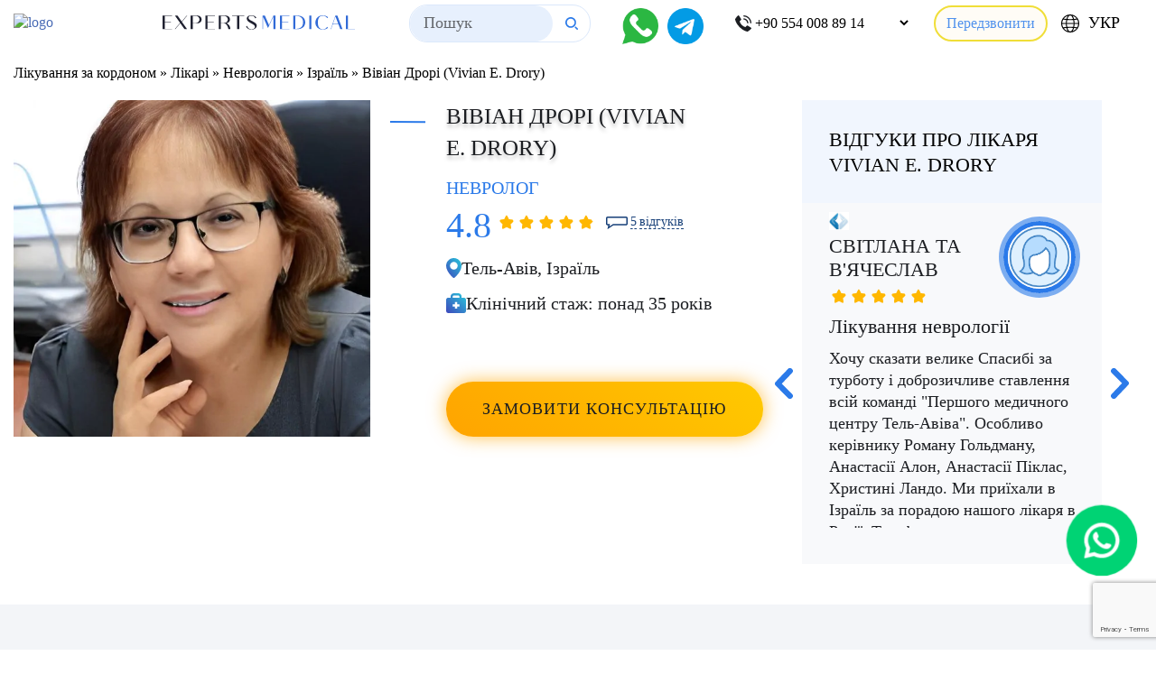

--- FILE ---
content_type: text/html; charset=utf-8
request_url: https://www.google.com/recaptcha/api2/anchor?ar=1&k=6LctjGwmAAAAAOS9HbhT939CCXOlfamqXX_aKUCx&co=aHR0cHM6Ly9leHBlcnRzLW1lZGljYWwuY29tOjQ0Mw..&hl=en&v=N67nZn4AqZkNcbeMu4prBgzg&size=invisible&anchor-ms=20000&execute-ms=30000&cb=xgq98or8tqf2
body_size: 48557
content:
<!DOCTYPE HTML><html dir="ltr" lang="en"><head><meta http-equiv="Content-Type" content="text/html; charset=UTF-8">
<meta http-equiv="X-UA-Compatible" content="IE=edge">
<title>reCAPTCHA</title>
<style type="text/css">
/* cyrillic-ext */
@font-face {
  font-family: 'Roboto';
  font-style: normal;
  font-weight: 400;
  font-stretch: 100%;
  src: url(//fonts.gstatic.com/s/roboto/v48/KFO7CnqEu92Fr1ME7kSn66aGLdTylUAMa3GUBHMdazTgWw.woff2) format('woff2');
  unicode-range: U+0460-052F, U+1C80-1C8A, U+20B4, U+2DE0-2DFF, U+A640-A69F, U+FE2E-FE2F;
}
/* cyrillic */
@font-face {
  font-family: 'Roboto';
  font-style: normal;
  font-weight: 400;
  font-stretch: 100%;
  src: url(//fonts.gstatic.com/s/roboto/v48/KFO7CnqEu92Fr1ME7kSn66aGLdTylUAMa3iUBHMdazTgWw.woff2) format('woff2');
  unicode-range: U+0301, U+0400-045F, U+0490-0491, U+04B0-04B1, U+2116;
}
/* greek-ext */
@font-face {
  font-family: 'Roboto';
  font-style: normal;
  font-weight: 400;
  font-stretch: 100%;
  src: url(//fonts.gstatic.com/s/roboto/v48/KFO7CnqEu92Fr1ME7kSn66aGLdTylUAMa3CUBHMdazTgWw.woff2) format('woff2');
  unicode-range: U+1F00-1FFF;
}
/* greek */
@font-face {
  font-family: 'Roboto';
  font-style: normal;
  font-weight: 400;
  font-stretch: 100%;
  src: url(//fonts.gstatic.com/s/roboto/v48/KFO7CnqEu92Fr1ME7kSn66aGLdTylUAMa3-UBHMdazTgWw.woff2) format('woff2');
  unicode-range: U+0370-0377, U+037A-037F, U+0384-038A, U+038C, U+038E-03A1, U+03A3-03FF;
}
/* math */
@font-face {
  font-family: 'Roboto';
  font-style: normal;
  font-weight: 400;
  font-stretch: 100%;
  src: url(//fonts.gstatic.com/s/roboto/v48/KFO7CnqEu92Fr1ME7kSn66aGLdTylUAMawCUBHMdazTgWw.woff2) format('woff2');
  unicode-range: U+0302-0303, U+0305, U+0307-0308, U+0310, U+0312, U+0315, U+031A, U+0326-0327, U+032C, U+032F-0330, U+0332-0333, U+0338, U+033A, U+0346, U+034D, U+0391-03A1, U+03A3-03A9, U+03B1-03C9, U+03D1, U+03D5-03D6, U+03F0-03F1, U+03F4-03F5, U+2016-2017, U+2034-2038, U+203C, U+2040, U+2043, U+2047, U+2050, U+2057, U+205F, U+2070-2071, U+2074-208E, U+2090-209C, U+20D0-20DC, U+20E1, U+20E5-20EF, U+2100-2112, U+2114-2115, U+2117-2121, U+2123-214F, U+2190, U+2192, U+2194-21AE, U+21B0-21E5, U+21F1-21F2, U+21F4-2211, U+2213-2214, U+2216-22FF, U+2308-230B, U+2310, U+2319, U+231C-2321, U+2336-237A, U+237C, U+2395, U+239B-23B7, U+23D0, U+23DC-23E1, U+2474-2475, U+25AF, U+25B3, U+25B7, U+25BD, U+25C1, U+25CA, U+25CC, U+25FB, U+266D-266F, U+27C0-27FF, U+2900-2AFF, U+2B0E-2B11, U+2B30-2B4C, U+2BFE, U+3030, U+FF5B, U+FF5D, U+1D400-1D7FF, U+1EE00-1EEFF;
}
/* symbols */
@font-face {
  font-family: 'Roboto';
  font-style: normal;
  font-weight: 400;
  font-stretch: 100%;
  src: url(//fonts.gstatic.com/s/roboto/v48/KFO7CnqEu92Fr1ME7kSn66aGLdTylUAMaxKUBHMdazTgWw.woff2) format('woff2');
  unicode-range: U+0001-000C, U+000E-001F, U+007F-009F, U+20DD-20E0, U+20E2-20E4, U+2150-218F, U+2190, U+2192, U+2194-2199, U+21AF, U+21E6-21F0, U+21F3, U+2218-2219, U+2299, U+22C4-22C6, U+2300-243F, U+2440-244A, U+2460-24FF, U+25A0-27BF, U+2800-28FF, U+2921-2922, U+2981, U+29BF, U+29EB, U+2B00-2BFF, U+4DC0-4DFF, U+FFF9-FFFB, U+10140-1018E, U+10190-1019C, U+101A0, U+101D0-101FD, U+102E0-102FB, U+10E60-10E7E, U+1D2C0-1D2D3, U+1D2E0-1D37F, U+1F000-1F0FF, U+1F100-1F1AD, U+1F1E6-1F1FF, U+1F30D-1F30F, U+1F315, U+1F31C, U+1F31E, U+1F320-1F32C, U+1F336, U+1F378, U+1F37D, U+1F382, U+1F393-1F39F, U+1F3A7-1F3A8, U+1F3AC-1F3AF, U+1F3C2, U+1F3C4-1F3C6, U+1F3CA-1F3CE, U+1F3D4-1F3E0, U+1F3ED, U+1F3F1-1F3F3, U+1F3F5-1F3F7, U+1F408, U+1F415, U+1F41F, U+1F426, U+1F43F, U+1F441-1F442, U+1F444, U+1F446-1F449, U+1F44C-1F44E, U+1F453, U+1F46A, U+1F47D, U+1F4A3, U+1F4B0, U+1F4B3, U+1F4B9, U+1F4BB, U+1F4BF, U+1F4C8-1F4CB, U+1F4D6, U+1F4DA, U+1F4DF, U+1F4E3-1F4E6, U+1F4EA-1F4ED, U+1F4F7, U+1F4F9-1F4FB, U+1F4FD-1F4FE, U+1F503, U+1F507-1F50B, U+1F50D, U+1F512-1F513, U+1F53E-1F54A, U+1F54F-1F5FA, U+1F610, U+1F650-1F67F, U+1F687, U+1F68D, U+1F691, U+1F694, U+1F698, U+1F6AD, U+1F6B2, U+1F6B9-1F6BA, U+1F6BC, U+1F6C6-1F6CF, U+1F6D3-1F6D7, U+1F6E0-1F6EA, U+1F6F0-1F6F3, U+1F6F7-1F6FC, U+1F700-1F7FF, U+1F800-1F80B, U+1F810-1F847, U+1F850-1F859, U+1F860-1F887, U+1F890-1F8AD, U+1F8B0-1F8BB, U+1F8C0-1F8C1, U+1F900-1F90B, U+1F93B, U+1F946, U+1F984, U+1F996, U+1F9E9, U+1FA00-1FA6F, U+1FA70-1FA7C, U+1FA80-1FA89, U+1FA8F-1FAC6, U+1FACE-1FADC, U+1FADF-1FAE9, U+1FAF0-1FAF8, U+1FB00-1FBFF;
}
/* vietnamese */
@font-face {
  font-family: 'Roboto';
  font-style: normal;
  font-weight: 400;
  font-stretch: 100%;
  src: url(//fonts.gstatic.com/s/roboto/v48/KFO7CnqEu92Fr1ME7kSn66aGLdTylUAMa3OUBHMdazTgWw.woff2) format('woff2');
  unicode-range: U+0102-0103, U+0110-0111, U+0128-0129, U+0168-0169, U+01A0-01A1, U+01AF-01B0, U+0300-0301, U+0303-0304, U+0308-0309, U+0323, U+0329, U+1EA0-1EF9, U+20AB;
}
/* latin-ext */
@font-face {
  font-family: 'Roboto';
  font-style: normal;
  font-weight: 400;
  font-stretch: 100%;
  src: url(//fonts.gstatic.com/s/roboto/v48/KFO7CnqEu92Fr1ME7kSn66aGLdTylUAMa3KUBHMdazTgWw.woff2) format('woff2');
  unicode-range: U+0100-02BA, U+02BD-02C5, U+02C7-02CC, U+02CE-02D7, U+02DD-02FF, U+0304, U+0308, U+0329, U+1D00-1DBF, U+1E00-1E9F, U+1EF2-1EFF, U+2020, U+20A0-20AB, U+20AD-20C0, U+2113, U+2C60-2C7F, U+A720-A7FF;
}
/* latin */
@font-face {
  font-family: 'Roboto';
  font-style: normal;
  font-weight: 400;
  font-stretch: 100%;
  src: url(//fonts.gstatic.com/s/roboto/v48/KFO7CnqEu92Fr1ME7kSn66aGLdTylUAMa3yUBHMdazQ.woff2) format('woff2');
  unicode-range: U+0000-00FF, U+0131, U+0152-0153, U+02BB-02BC, U+02C6, U+02DA, U+02DC, U+0304, U+0308, U+0329, U+2000-206F, U+20AC, U+2122, U+2191, U+2193, U+2212, U+2215, U+FEFF, U+FFFD;
}
/* cyrillic-ext */
@font-face {
  font-family: 'Roboto';
  font-style: normal;
  font-weight: 500;
  font-stretch: 100%;
  src: url(//fonts.gstatic.com/s/roboto/v48/KFO7CnqEu92Fr1ME7kSn66aGLdTylUAMa3GUBHMdazTgWw.woff2) format('woff2');
  unicode-range: U+0460-052F, U+1C80-1C8A, U+20B4, U+2DE0-2DFF, U+A640-A69F, U+FE2E-FE2F;
}
/* cyrillic */
@font-face {
  font-family: 'Roboto';
  font-style: normal;
  font-weight: 500;
  font-stretch: 100%;
  src: url(//fonts.gstatic.com/s/roboto/v48/KFO7CnqEu92Fr1ME7kSn66aGLdTylUAMa3iUBHMdazTgWw.woff2) format('woff2');
  unicode-range: U+0301, U+0400-045F, U+0490-0491, U+04B0-04B1, U+2116;
}
/* greek-ext */
@font-face {
  font-family: 'Roboto';
  font-style: normal;
  font-weight: 500;
  font-stretch: 100%;
  src: url(//fonts.gstatic.com/s/roboto/v48/KFO7CnqEu92Fr1ME7kSn66aGLdTylUAMa3CUBHMdazTgWw.woff2) format('woff2');
  unicode-range: U+1F00-1FFF;
}
/* greek */
@font-face {
  font-family: 'Roboto';
  font-style: normal;
  font-weight: 500;
  font-stretch: 100%;
  src: url(//fonts.gstatic.com/s/roboto/v48/KFO7CnqEu92Fr1ME7kSn66aGLdTylUAMa3-UBHMdazTgWw.woff2) format('woff2');
  unicode-range: U+0370-0377, U+037A-037F, U+0384-038A, U+038C, U+038E-03A1, U+03A3-03FF;
}
/* math */
@font-face {
  font-family: 'Roboto';
  font-style: normal;
  font-weight: 500;
  font-stretch: 100%;
  src: url(//fonts.gstatic.com/s/roboto/v48/KFO7CnqEu92Fr1ME7kSn66aGLdTylUAMawCUBHMdazTgWw.woff2) format('woff2');
  unicode-range: U+0302-0303, U+0305, U+0307-0308, U+0310, U+0312, U+0315, U+031A, U+0326-0327, U+032C, U+032F-0330, U+0332-0333, U+0338, U+033A, U+0346, U+034D, U+0391-03A1, U+03A3-03A9, U+03B1-03C9, U+03D1, U+03D5-03D6, U+03F0-03F1, U+03F4-03F5, U+2016-2017, U+2034-2038, U+203C, U+2040, U+2043, U+2047, U+2050, U+2057, U+205F, U+2070-2071, U+2074-208E, U+2090-209C, U+20D0-20DC, U+20E1, U+20E5-20EF, U+2100-2112, U+2114-2115, U+2117-2121, U+2123-214F, U+2190, U+2192, U+2194-21AE, U+21B0-21E5, U+21F1-21F2, U+21F4-2211, U+2213-2214, U+2216-22FF, U+2308-230B, U+2310, U+2319, U+231C-2321, U+2336-237A, U+237C, U+2395, U+239B-23B7, U+23D0, U+23DC-23E1, U+2474-2475, U+25AF, U+25B3, U+25B7, U+25BD, U+25C1, U+25CA, U+25CC, U+25FB, U+266D-266F, U+27C0-27FF, U+2900-2AFF, U+2B0E-2B11, U+2B30-2B4C, U+2BFE, U+3030, U+FF5B, U+FF5D, U+1D400-1D7FF, U+1EE00-1EEFF;
}
/* symbols */
@font-face {
  font-family: 'Roboto';
  font-style: normal;
  font-weight: 500;
  font-stretch: 100%;
  src: url(//fonts.gstatic.com/s/roboto/v48/KFO7CnqEu92Fr1ME7kSn66aGLdTylUAMaxKUBHMdazTgWw.woff2) format('woff2');
  unicode-range: U+0001-000C, U+000E-001F, U+007F-009F, U+20DD-20E0, U+20E2-20E4, U+2150-218F, U+2190, U+2192, U+2194-2199, U+21AF, U+21E6-21F0, U+21F3, U+2218-2219, U+2299, U+22C4-22C6, U+2300-243F, U+2440-244A, U+2460-24FF, U+25A0-27BF, U+2800-28FF, U+2921-2922, U+2981, U+29BF, U+29EB, U+2B00-2BFF, U+4DC0-4DFF, U+FFF9-FFFB, U+10140-1018E, U+10190-1019C, U+101A0, U+101D0-101FD, U+102E0-102FB, U+10E60-10E7E, U+1D2C0-1D2D3, U+1D2E0-1D37F, U+1F000-1F0FF, U+1F100-1F1AD, U+1F1E6-1F1FF, U+1F30D-1F30F, U+1F315, U+1F31C, U+1F31E, U+1F320-1F32C, U+1F336, U+1F378, U+1F37D, U+1F382, U+1F393-1F39F, U+1F3A7-1F3A8, U+1F3AC-1F3AF, U+1F3C2, U+1F3C4-1F3C6, U+1F3CA-1F3CE, U+1F3D4-1F3E0, U+1F3ED, U+1F3F1-1F3F3, U+1F3F5-1F3F7, U+1F408, U+1F415, U+1F41F, U+1F426, U+1F43F, U+1F441-1F442, U+1F444, U+1F446-1F449, U+1F44C-1F44E, U+1F453, U+1F46A, U+1F47D, U+1F4A3, U+1F4B0, U+1F4B3, U+1F4B9, U+1F4BB, U+1F4BF, U+1F4C8-1F4CB, U+1F4D6, U+1F4DA, U+1F4DF, U+1F4E3-1F4E6, U+1F4EA-1F4ED, U+1F4F7, U+1F4F9-1F4FB, U+1F4FD-1F4FE, U+1F503, U+1F507-1F50B, U+1F50D, U+1F512-1F513, U+1F53E-1F54A, U+1F54F-1F5FA, U+1F610, U+1F650-1F67F, U+1F687, U+1F68D, U+1F691, U+1F694, U+1F698, U+1F6AD, U+1F6B2, U+1F6B9-1F6BA, U+1F6BC, U+1F6C6-1F6CF, U+1F6D3-1F6D7, U+1F6E0-1F6EA, U+1F6F0-1F6F3, U+1F6F7-1F6FC, U+1F700-1F7FF, U+1F800-1F80B, U+1F810-1F847, U+1F850-1F859, U+1F860-1F887, U+1F890-1F8AD, U+1F8B0-1F8BB, U+1F8C0-1F8C1, U+1F900-1F90B, U+1F93B, U+1F946, U+1F984, U+1F996, U+1F9E9, U+1FA00-1FA6F, U+1FA70-1FA7C, U+1FA80-1FA89, U+1FA8F-1FAC6, U+1FACE-1FADC, U+1FADF-1FAE9, U+1FAF0-1FAF8, U+1FB00-1FBFF;
}
/* vietnamese */
@font-face {
  font-family: 'Roboto';
  font-style: normal;
  font-weight: 500;
  font-stretch: 100%;
  src: url(//fonts.gstatic.com/s/roboto/v48/KFO7CnqEu92Fr1ME7kSn66aGLdTylUAMa3OUBHMdazTgWw.woff2) format('woff2');
  unicode-range: U+0102-0103, U+0110-0111, U+0128-0129, U+0168-0169, U+01A0-01A1, U+01AF-01B0, U+0300-0301, U+0303-0304, U+0308-0309, U+0323, U+0329, U+1EA0-1EF9, U+20AB;
}
/* latin-ext */
@font-face {
  font-family: 'Roboto';
  font-style: normal;
  font-weight: 500;
  font-stretch: 100%;
  src: url(//fonts.gstatic.com/s/roboto/v48/KFO7CnqEu92Fr1ME7kSn66aGLdTylUAMa3KUBHMdazTgWw.woff2) format('woff2');
  unicode-range: U+0100-02BA, U+02BD-02C5, U+02C7-02CC, U+02CE-02D7, U+02DD-02FF, U+0304, U+0308, U+0329, U+1D00-1DBF, U+1E00-1E9F, U+1EF2-1EFF, U+2020, U+20A0-20AB, U+20AD-20C0, U+2113, U+2C60-2C7F, U+A720-A7FF;
}
/* latin */
@font-face {
  font-family: 'Roboto';
  font-style: normal;
  font-weight: 500;
  font-stretch: 100%;
  src: url(//fonts.gstatic.com/s/roboto/v48/KFO7CnqEu92Fr1ME7kSn66aGLdTylUAMa3yUBHMdazQ.woff2) format('woff2');
  unicode-range: U+0000-00FF, U+0131, U+0152-0153, U+02BB-02BC, U+02C6, U+02DA, U+02DC, U+0304, U+0308, U+0329, U+2000-206F, U+20AC, U+2122, U+2191, U+2193, U+2212, U+2215, U+FEFF, U+FFFD;
}
/* cyrillic-ext */
@font-face {
  font-family: 'Roboto';
  font-style: normal;
  font-weight: 900;
  font-stretch: 100%;
  src: url(//fonts.gstatic.com/s/roboto/v48/KFO7CnqEu92Fr1ME7kSn66aGLdTylUAMa3GUBHMdazTgWw.woff2) format('woff2');
  unicode-range: U+0460-052F, U+1C80-1C8A, U+20B4, U+2DE0-2DFF, U+A640-A69F, U+FE2E-FE2F;
}
/* cyrillic */
@font-face {
  font-family: 'Roboto';
  font-style: normal;
  font-weight: 900;
  font-stretch: 100%;
  src: url(//fonts.gstatic.com/s/roboto/v48/KFO7CnqEu92Fr1ME7kSn66aGLdTylUAMa3iUBHMdazTgWw.woff2) format('woff2');
  unicode-range: U+0301, U+0400-045F, U+0490-0491, U+04B0-04B1, U+2116;
}
/* greek-ext */
@font-face {
  font-family: 'Roboto';
  font-style: normal;
  font-weight: 900;
  font-stretch: 100%;
  src: url(//fonts.gstatic.com/s/roboto/v48/KFO7CnqEu92Fr1ME7kSn66aGLdTylUAMa3CUBHMdazTgWw.woff2) format('woff2');
  unicode-range: U+1F00-1FFF;
}
/* greek */
@font-face {
  font-family: 'Roboto';
  font-style: normal;
  font-weight: 900;
  font-stretch: 100%;
  src: url(//fonts.gstatic.com/s/roboto/v48/KFO7CnqEu92Fr1ME7kSn66aGLdTylUAMa3-UBHMdazTgWw.woff2) format('woff2');
  unicode-range: U+0370-0377, U+037A-037F, U+0384-038A, U+038C, U+038E-03A1, U+03A3-03FF;
}
/* math */
@font-face {
  font-family: 'Roboto';
  font-style: normal;
  font-weight: 900;
  font-stretch: 100%;
  src: url(//fonts.gstatic.com/s/roboto/v48/KFO7CnqEu92Fr1ME7kSn66aGLdTylUAMawCUBHMdazTgWw.woff2) format('woff2');
  unicode-range: U+0302-0303, U+0305, U+0307-0308, U+0310, U+0312, U+0315, U+031A, U+0326-0327, U+032C, U+032F-0330, U+0332-0333, U+0338, U+033A, U+0346, U+034D, U+0391-03A1, U+03A3-03A9, U+03B1-03C9, U+03D1, U+03D5-03D6, U+03F0-03F1, U+03F4-03F5, U+2016-2017, U+2034-2038, U+203C, U+2040, U+2043, U+2047, U+2050, U+2057, U+205F, U+2070-2071, U+2074-208E, U+2090-209C, U+20D0-20DC, U+20E1, U+20E5-20EF, U+2100-2112, U+2114-2115, U+2117-2121, U+2123-214F, U+2190, U+2192, U+2194-21AE, U+21B0-21E5, U+21F1-21F2, U+21F4-2211, U+2213-2214, U+2216-22FF, U+2308-230B, U+2310, U+2319, U+231C-2321, U+2336-237A, U+237C, U+2395, U+239B-23B7, U+23D0, U+23DC-23E1, U+2474-2475, U+25AF, U+25B3, U+25B7, U+25BD, U+25C1, U+25CA, U+25CC, U+25FB, U+266D-266F, U+27C0-27FF, U+2900-2AFF, U+2B0E-2B11, U+2B30-2B4C, U+2BFE, U+3030, U+FF5B, U+FF5D, U+1D400-1D7FF, U+1EE00-1EEFF;
}
/* symbols */
@font-face {
  font-family: 'Roboto';
  font-style: normal;
  font-weight: 900;
  font-stretch: 100%;
  src: url(//fonts.gstatic.com/s/roboto/v48/KFO7CnqEu92Fr1ME7kSn66aGLdTylUAMaxKUBHMdazTgWw.woff2) format('woff2');
  unicode-range: U+0001-000C, U+000E-001F, U+007F-009F, U+20DD-20E0, U+20E2-20E4, U+2150-218F, U+2190, U+2192, U+2194-2199, U+21AF, U+21E6-21F0, U+21F3, U+2218-2219, U+2299, U+22C4-22C6, U+2300-243F, U+2440-244A, U+2460-24FF, U+25A0-27BF, U+2800-28FF, U+2921-2922, U+2981, U+29BF, U+29EB, U+2B00-2BFF, U+4DC0-4DFF, U+FFF9-FFFB, U+10140-1018E, U+10190-1019C, U+101A0, U+101D0-101FD, U+102E0-102FB, U+10E60-10E7E, U+1D2C0-1D2D3, U+1D2E0-1D37F, U+1F000-1F0FF, U+1F100-1F1AD, U+1F1E6-1F1FF, U+1F30D-1F30F, U+1F315, U+1F31C, U+1F31E, U+1F320-1F32C, U+1F336, U+1F378, U+1F37D, U+1F382, U+1F393-1F39F, U+1F3A7-1F3A8, U+1F3AC-1F3AF, U+1F3C2, U+1F3C4-1F3C6, U+1F3CA-1F3CE, U+1F3D4-1F3E0, U+1F3ED, U+1F3F1-1F3F3, U+1F3F5-1F3F7, U+1F408, U+1F415, U+1F41F, U+1F426, U+1F43F, U+1F441-1F442, U+1F444, U+1F446-1F449, U+1F44C-1F44E, U+1F453, U+1F46A, U+1F47D, U+1F4A3, U+1F4B0, U+1F4B3, U+1F4B9, U+1F4BB, U+1F4BF, U+1F4C8-1F4CB, U+1F4D6, U+1F4DA, U+1F4DF, U+1F4E3-1F4E6, U+1F4EA-1F4ED, U+1F4F7, U+1F4F9-1F4FB, U+1F4FD-1F4FE, U+1F503, U+1F507-1F50B, U+1F50D, U+1F512-1F513, U+1F53E-1F54A, U+1F54F-1F5FA, U+1F610, U+1F650-1F67F, U+1F687, U+1F68D, U+1F691, U+1F694, U+1F698, U+1F6AD, U+1F6B2, U+1F6B9-1F6BA, U+1F6BC, U+1F6C6-1F6CF, U+1F6D3-1F6D7, U+1F6E0-1F6EA, U+1F6F0-1F6F3, U+1F6F7-1F6FC, U+1F700-1F7FF, U+1F800-1F80B, U+1F810-1F847, U+1F850-1F859, U+1F860-1F887, U+1F890-1F8AD, U+1F8B0-1F8BB, U+1F8C0-1F8C1, U+1F900-1F90B, U+1F93B, U+1F946, U+1F984, U+1F996, U+1F9E9, U+1FA00-1FA6F, U+1FA70-1FA7C, U+1FA80-1FA89, U+1FA8F-1FAC6, U+1FACE-1FADC, U+1FADF-1FAE9, U+1FAF0-1FAF8, U+1FB00-1FBFF;
}
/* vietnamese */
@font-face {
  font-family: 'Roboto';
  font-style: normal;
  font-weight: 900;
  font-stretch: 100%;
  src: url(//fonts.gstatic.com/s/roboto/v48/KFO7CnqEu92Fr1ME7kSn66aGLdTylUAMa3OUBHMdazTgWw.woff2) format('woff2');
  unicode-range: U+0102-0103, U+0110-0111, U+0128-0129, U+0168-0169, U+01A0-01A1, U+01AF-01B0, U+0300-0301, U+0303-0304, U+0308-0309, U+0323, U+0329, U+1EA0-1EF9, U+20AB;
}
/* latin-ext */
@font-face {
  font-family: 'Roboto';
  font-style: normal;
  font-weight: 900;
  font-stretch: 100%;
  src: url(//fonts.gstatic.com/s/roboto/v48/KFO7CnqEu92Fr1ME7kSn66aGLdTylUAMa3KUBHMdazTgWw.woff2) format('woff2');
  unicode-range: U+0100-02BA, U+02BD-02C5, U+02C7-02CC, U+02CE-02D7, U+02DD-02FF, U+0304, U+0308, U+0329, U+1D00-1DBF, U+1E00-1E9F, U+1EF2-1EFF, U+2020, U+20A0-20AB, U+20AD-20C0, U+2113, U+2C60-2C7F, U+A720-A7FF;
}
/* latin */
@font-face {
  font-family: 'Roboto';
  font-style: normal;
  font-weight: 900;
  font-stretch: 100%;
  src: url(//fonts.gstatic.com/s/roboto/v48/KFO7CnqEu92Fr1ME7kSn66aGLdTylUAMa3yUBHMdazQ.woff2) format('woff2');
  unicode-range: U+0000-00FF, U+0131, U+0152-0153, U+02BB-02BC, U+02C6, U+02DA, U+02DC, U+0304, U+0308, U+0329, U+2000-206F, U+20AC, U+2122, U+2191, U+2193, U+2212, U+2215, U+FEFF, U+FFFD;
}

</style>
<link rel="stylesheet" type="text/css" href="https://www.gstatic.com/recaptcha/releases/N67nZn4AqZkNcbeMu4prBgzg/styles__ltr.css">
<script nonce="fMAtn3LSmJrSW_I5x0qjwg" type="text/javascript">window['__recaptcha_api'] = 'https://www.google.com/recaptcha/api2/';</script>
<script type="text/javascript" src="https://www.gstatic.com/recaptcha/releases/N67nZn4AqZkNcbeMu4prBgzg/recaptcha__en.js" nonce="fMAtn3LSmJrSW_I5x0qjwg">
      
    </script></head>
<body><div id="rc-anchor-alert" class="rc-anchor-alert"></div>
<input type="hidden" id="recaptcha-token" value="[base64]">
<script type="text/javascript" nonce="fMAtn3LSmJrSW_I5x0qjwg">
      recaptcha.anchor.Main.init("[\x22ainput\x22,[\x22bgdata\x22,\x22\x22,\[base64]/[base64]/[base64]/bmV3IHJbeF0oY1swXSk6RT09Mj9uZXcgclt4XShjWzBdLGNbMV0pOkU9PTM/bmV3IHJbeF0oY1swXSxjWzFdLGNbMl0pOkU9PTQ/[base64]/[base64]/[base64]/[base64]/[base64]/[base64]/[base64]/[base64]\x22,\[base64]\\u003d\\u003d\x22,\[base64]/Ch8OIw5kqwqPDqcKLw7TCvjpKIsOQZsOwTH/DgGcAw7HCvnQPw6jDtydTwokGw6jClDzDumh/[base64]/DjmjDrGfDssK3wpFrwqnCvsK9L0LDuDrCsMK0PSTCmH7DqMK9w4knCMKRLnUnw5PCt2fDiRzDqcKuR8Oxwo/DkSEWeFPChiPDtELCkCI2QC7ClcOYwrsPw4TDqcKlYx/CsBFAOlnDmMKMwpLDk1zDosOVFTPDk8OCJFRRw4V9w4TDocKcVELCssOnBSseUcKVPxPDkBPDqMO0H13Cpi06NMKrwr3CiMKZZMOSw4/CjCxTwrNQwrd3HRTCiMO5I8KIwotNMGxOLztEMsKdCCpDTC/DnDlJEi1FwpTCvSDCpsKAw5zDv8Oaw44NACXClsKSw6ApWjPDsMOdQhlNwo4YdFx/KsO5w7HDpcKXw5Fpw40zTQfCokBcJ8KSw7NUXsKGw6QQwpRxcMKewog9DQ8fw4F+ZsKuw7B6wp/CmsKsPF7CqsK0WisCw40iw61KYzPCvMOdCkPDuQs8CDw/eBIYwr1GWjTDkAPDqcKhPih3BMKQPMKSwrV0YBbDgEjCumI/w5AvUHLDrsOVwoTDrhbDr8OKccOaw709GjF/Kh3Dmz1CwrfDncOEGzfDnsKfLARfB8OAw7HDosKyw6/CiCrCr8OeJ2LChsK8w4wtwpvCnh3ClsOqM8Opw7ECO2EmwqHChRhqbQHDgAgRUhAsw6AZw6XDp8Odw7UEHi0jOQ4Owo7DjX/ChHo6C8KrECTDpMOdcATDgAnDsMKWezBndcK8w57DnEoOw5zChsOdR8Oaw6fCu8OCw4dYw7bDoMKWXDzCg0RCwr3DncOFw5MScxLDl8OUWcKzw60VLsOSw7vCp8OCw7rCt8ONOsO/[base64]/[base64]/DhUdoS0XCtMOkwrDCsMOtw4HDuzRWwqrCisOBwotPwqYaw4gBRkojw6vCk8KGLSHDpsOMHC/CkE/[base64]/w5RAGS/DgQ/ClWciOMOUw4kUBVXCssObT8KiCMKkZ8KIOsOSw6vDo0LCgn3DsktsMcKXSsOsH8OBw6F1DjJzw5l/aRBdacOHSAgVFsKOdmkTw5DCqDc8FjxgEsOYwrEyRljCoMODNcO2wp3DmiglRcOlw70/XsObNjRFwrJ0QAzDmMOuUcOswprDnHTDizcbw4tYUsKRwoLCqUNRecODwqBVJcOhwrpjw4HCicKuGQPCj8KIe23DhwQsw4ARY8KKSMOWNcKhwqAlw7rCiwptw4Uqw7cIw7A5wqJrfsKEF3R6wot4wq58HwjCp8ONw47CrSYvw4duUcOUw5nDg8KtdA5ew53Cgn/CoxPDh8KWYzMwwrnCgX82w5zChz0RX0bDu8OzwpQ1wr7CqcOrwrYMwqI5XcO1w7bCmmjCmsOUwpnCjMOcwpN+w6c6Li7DmjpHwoBMw4ZFPyrCoRgvM8O9YgQVfgHDo8KnwpDCll/CmMO5w5NbBMKqDMK+wq4nw6jCgMKmX8KSwqEww6wYw5ptbGDDqjkVw40Fw40Mw6zDssK5McK/wq/[base64]/wrZ+wpnCt0HCp8OdXDLCgMK0w4V8w5MwwrfCisKQwq8Vwr3CsG7Dq8ODwpQyE0fCjMODQ0HDgkYRZULCuMOEB8KXbMOYw79HKcKzw5pmZWpUKzTCqQ8XGVJ0w4ZdFnsNSx4xQTlnw5cowqxTwooewqTCpxQTw5Ivw4NFWsOSw4MjUcOENcO/wo1xw6l2OGRNw7ZwFcK7w7llw6fDsnd/w65EYMOsXhtswrbCi8OYbcO1wqNZLiUJNcKcKlvDsREgwrzCrMOYam3CnhfDpMKIX8KzC8O6XMOmw5vCs1Abw7gYwoPDjS3CucK+OsK1w4/DvcKsw7Qwwrdkw6UWNgzCnMK6DcKBFcO+U3DDmHnDg8KRw5TDuXERwpkCw4rDp8O8wrBEwoTCksK5ccKmdMKKOcOYbnDDlHhhwpTDkTpWWwjClcOoHE9rJcOdDMOxw6pJbWbDlMKgC8OcbXPDpVjCkcKPw7LCgmJzwpcjwoNDw6HDqHDCocK5HU0swoYLw7/[base64]/Com4IPQ/[base64]/Dnn/CksOzw6FzPExhK8OJwqpoHcKywrbChcOOSBPCpsKJW8Ohw7nChcK+FMO9axADAA3DlsOnUcK8REJWw7DChCkCG8KkPSNzwr/DhcO5YHnCgcKTw5RGOcKdMsOfwoZLwq07YMOHwpgOPB1lSg1rZmLCg8K0UsK/P0HDvMKnLcKdGGMNwofCg8OsZcOedi/Ds8OHw7YQJMKVw5JBw4gGQRpwaMO5CmfDul/Cs8ObA8OpESjCusOpwp1iwpg1wpjDtsObw6DDtHAbw6gVwqgsUcOzB8OCc2ogPcKiw4PCoyYhUFHCusOzS2cgLsKGTEIuwo9VCn/CmcOXB8KDdx/DgF3CtWg9PcKIwpMbXDIIO1rDncOmGC3Cp8OrwrlDCcO/wpDDr8O/[base64]/Cq8Orf8KhKTRARDs/[base64]/CjMKFw7tUw4zCscK+w75FcMKNTsO3csKOwooew4nDkMOBwrbDhcOKwoQrYWPCpQ/Cm8OxE1fCgsKiw4nDqxzDuEbCu8KVwphfCcK1VsOZw7fCrCzCqzR4woDDh8K/Z8O0w4bDmMOlw6Y8NMOTw4zDlsOgAsKEwr1aRsKgcTHDjcKLw6vCvRwew53DgMKJYRXDuXvCoMK7wppHwpkgPMKuwo1LasOpJB7ClsKbMi3CnFDDozhPUMOkaXTDg0vCoQjCi3jCqmvCqH5JY8KmQsKWwqHCgsKqwp/[base64]/Co8KaOzXDol1fwphJWzouwovCusOHW8KOAWPCqsKBWcK4wrPDvMOmcsK4w5bCoMOKwqtqw7slL8KGw6Yrwq8NMlNfS15BGsKfTGfDpsKzVcO4csKSw40Nw6t9aBwubMO/wqPDjQcndsKFwr/Cg8O8wqDCgAtiwrTCkWZNwrpww7IFw7HDrMOfw641MMKaPlwfeAXCggdJwpFCOnlKw5/CjsKrw63CoGESw4nDg8OsASTCmcO0w5XCuMOjw7nCs3TCocKnbsOnTsKjwqrCjMOjwrvCqcK3worCvsKrwpoYayU8wp7Ds13CrSpRWMKMeMKMwpHCmcOew4E9wp3Ch8KgwocFVCNoDitUwppOw4PChsKdbMKXPTzCk8KRw4TCgMOEJ8O9QMODGcKqZcKNY0/DnCLCvCvDvk7CncOFEyvDkVzDu8KHw5QwwrjDihJ8wo3DnsOda8Krf0ANcG8pw6F5QsKSwr/[base64]/FlHCocKeLWzCkcOSMkdowrxWw4wZf8Krw5zDvcOrPMO1WAUiw4LDvcOxw70XNsKgwpwPw6XDqCxfbMOYeQbDk8O1fSbDp0XCjFLCgcKZwrjCrcKzITLCpMKuJ00xwo4lARhmw7EbaX7Ch1rDhmA1ccO0ZsKIw7LDsWrDqsO6w7/DoXTDgHfDugjCk8Kbw5Y/w5o5A0BMPcKUwpHCunHCr8OPwpzCnzZNGVBcUGfDnUxNw6jDsyR4w4F1KEXCpcKTw6bDm8O4fnjCpAvCm8KnHsK2H043woDDrMOUw5/CkCoPXsOtd8KDw4bCgjfCqmDDiWTChCfDiSZ4FcOmAlR9HyYUwpZeWcO/w6sBacKlblEWaWzDpizDjsK6CSHCnRcDG8KSKmPDhcOyLmTDhcO3UMONDD47w6XDhsOffxfCmMOvaF/[base64]/Dj0bCr8OsFC13JQ/CusKfwoQcw5YgwqrDkzpvFMO0TsKBR3bDr288wozCjcOVwp8hw6R3VMKQwohBw7sPwrcgZMK8w5/Dp8KbBsObW0HCsW9Uw6vCgxvDqcKYw6oSO8KCw6HCmRQBHFvDimRoD27DmU5Dw6LCuMObw5xmfjUzJsOuwprDn8OWQMKdw4ZIwoEGY8O+woJUTMKqKlw/b0xCwoPCrcO3woDCrMOaFyU3wo8DY8KISSzCi23Cp8K0wqwSFi0Ew4hmw5JSB8K4KMOgw7MAe3x4RzbChMOOWcOFecKuHcOgw5YWwpgmwoTCvsKKw7AcAWnDjcKSw580KGzDusOgw4vClsO7w5xEwrtIBQjDqxLCoQbChcOCw5rCow4Gb8Kbwo3DoyZXLCjDgi0qwrp/WcKvdGR8alvDhG5Ow61Cwo7DqBDDqAEGwpFaF2jCsl/[base64]/w6zCpV8gC0rDrGTDtsKbSAt0w41RMxJgdMKWU8O9JF7CuWPDuMOpw6w8wqNndkZHw5A2w7/DvCnDqGdNWcObF3MZwpRIJMKpMMOmw43DsiQRwoBlw7TDmE7DiU/CtcORHWrCiy/CiXJlw5wFY3DDksKfwpsBFsOrw5nCiW/[base64]/CnyXCi8K7w4MYTMOPS2wywqgZUcORFFMPw6DDlsOdw7/CpMOPwoBQW8Olw6LDrSzDvcOPRsOtMDTCpMONVDvCj8Ksw61dwrXCssO2wptLGj7CisKgaAIxw5LCuVVZw5jDsTVfWV0Pw6dqwrBmRMO5D3fCoF3Dr8OPwo3CiitWw7/[base64]/b8KywovCp8Kgw7bCh34hw6PDuMOZKCbCicOYw6/CrMObZU4LwojCkgcNPl8Yw5LDh8KNw5LCvFtTI3fDkijDmMKcAsOfPn9gwrLCs8K4CMKWwp5mw7N7wq3CgVXDrkQdJ1/DusKjJsKpw44cwojDm3rDgAQywojDvCTCmcO1J1IDNQxCNknDjn0iwp3Dh3DCq8Onw7fDqDfDrMO5e8Krwp/CicOUIcOVKz/DlTksfsOnRUPDrsOxFMKpOcKNw6vCqcK/wqkIwrzCgkXCizxtJHZCaU/[base64]/DuMOtXGsGw4pIwp5ROsKhPGLDjmnDpMKiaH8XGEDDrsKmeSjCkntHw4oRw44dAC09PWjClMKjeWfCn8KQZcKWU8OUwoZSV8KAfXxZw6zCsnjClEZdw5orZBZAw75twp7Dgl7DljMIAGBdw4DDj8Kyw4cawoAOEcKjw6chwpDCisOFw7bDnQ/DocOGw67CgWENKSbCksOcw7hhccO1w6RYw4zCvzJWw4pQSExyN8OZw6lWwo/[base64]/[base64]/[base64]/wp7CosOXJ1VVwopvw6Ulw5AxwocFc8OrwpdGenE1MVTCrAwwEVx2w4/CsRxwEG/CnErDn8O5X8OKcUvDmH1tBcO0wpbClTpNw5fDiyLDrcO0fcOlb2c/csOVwq0rw6BGbMOQeMO5YBHDssKZF3cpwoXDh3FcKMKHw7XChMOWwpLDmMKpw7FMw6McwqVZw4A0wpHCv3xjw7FsMh/DrMO8eMKmw4pOw5XCsmVaw51mwrrDuWTDmGfCp8Ktw4sHO8O1IcOMFRjCocOJTcKww5tWwoLCl0BiwrohFGTDnDBEw4NOHD5DTWfCqsOow73DrMOefjd0wp/CplQkS8O2QhhZw4JSwrTCmh3CiGTCtx/DocOZwq5Xw4R7wozDk8OtfcOyJxjDosKmw7Vcw55twqBNw5NOw44aw4BHw5oQFl9aw4UXBG0PVgjCtCAbw7/DkMKlw4jDhMKEDsOwLsOtwqllwpl/U0jDkiQzGCwbw4zDlz0BwrLDtcK9wr8oXTwGwpvCv8OiES3Co8KSWsKbDijCsTUeGW3Dm8OXcRxlTMKNazDDpsKrKcKGJTTDqGQyw7vDgMO5PcOVwpPDhi7CjsK2bxbCqhR8wqZTw5QawqtWLsOXO2dUWxo9w4gbCTTDscK9H8Oawr/CgcKUwplKAxzDm1nDuXR5fBPDosOBN8Oxwog+SsK9HcKmGMKrwpESCgJRKEDClsK9w7VpwqDCn8Kgwpw0wpJ8w5saA8Kww5ZjSMK8w44ZBG/DrjtVLzLCrWLCjwYBw7bCqhPCjMK+w5HChR0+HcKxcEcWb8K8ccOhwpXDgMO/w5Qpw4vCgsOrSW3Dg0dYwpzDpVtVXcOlwrJ2wqTChyHCoHx9XSUfw5bDh8Ofwp1Owpg4w4vDoMKsHw7DjsKcwqd/wrUEGMO5TyzCq8K9wp/CgsOQwqzDi1QQwr/DpCs6wpg5Dx7CvcONMy16dAsUHsOqYcOSH1p+FsKXw6rCqDVow7F3Q2vDsTYBw5DCt1TChsKNDzomw67Cp18PwovCng9tW1XDvg7CuibCvsO1wpzDr8OaLGbDkgvCkMOlWTRVw53CiX9Fw6k/asKkPMOARQpmwqdofcKXIlcewrsGwo/DnMOvNMKiZwvClVLCjHnDgUHDs8Opw4vDjsO1wr5KGcO0PAZje00nJQbCjG/[base64]/[base64]/YcK/wq0QVMKcV8Kaw7LCssK6eWBcHlPDjcOMU8KjEG4TW2fDmsOsEW5kOGkwwqZswokoW8OQwrxqw47DgwN8QUzCtsKnw5saw78mIw88w63DmsKRMMKfCyLCtMO1w5bCmMOow4fDq8Kyw6PCgQrDhMKZwrF7wrvDjcKXUn/DrAdcb8OmwrLDl8OMwoggw7ZidsORw79IPcOSQcO/[base64]/bMO5ZsO7cMKlw4bClcOawrUawrcYVEvCjsO1CQgYw7jDisKEUzQHbsKSKXjCiF4IwpUEEsO5w5Qiwr9PHV9vSTY0w7IvA8KLw7PDjwsLfB7CvMKmU1jCksKxw5dUGUwyFHrCnTHCisOTw7DClMKvU8O7w6oww4rCrcOOLcO/eMOBOWNLwqxJGsOEwrNfw7PCiU7Dp8KeOMKKwobCvU3DklnCjcKMSUFNwro8cy/CtE/ChRHCp8K1FQdtwoTDpEbCssOCw4nDmMKXLzwidcOfwrTCjhPDqsOaKyMFw44swrXChlvCrxtFBsOFw5TCscOtGH/DkcK6bBDDtMOTYQ3CisOgGnzCsWVlMsKWSMOnwrLCgsKOwrzCmEvDlcKlwoxWH8OVwoduwrXCtnfCqGvDrcOMBBLCukDDl8OoMmzCs8O2w7/CqxhfDsOyIxbCjMKvGsOIVMOiw4AYwrJXwrzCjcKRwpvCisKywqoiwovCicObwprDhU7Cq3JGAwhMRHB+w6BUK8OLwoFkwoDDpyQJSVDCs1cWw5kmwpRpw4bDsBrCoVE3w4LCsFk8wqzCjH/DijZfwrF/[base64]/CthZWwrEpKzjDicKnY8OlMsO1b8KMw7zDhV9+w4zCncKZw6tlwrfCoUDDiMKyX8O4w7puwpPClDDDhx5VXEzDhsKJw5l+d0DCuzrDqsKmfF7DsyUQJAbDsCXDq8OQw5w6cTBECsO/[base64]/DrcOUXUjCm8OdAF3DiMKswpYiwrnCj3Z9wrbClQPDuG7DtsKNwqDDo3d/[base64]/wpDDhV8Cw4EyFcKZwo7CusOHEsO1w7nCn1zDmW8Aw4tuwrTDqMOpwql4NsKZw5TDg8Kvw6YyOsKNacO7J3XDpiTCiMKgw5xoQcOYHsKpwrYmK8KFw7DCjVogw7rDmArDqT41IgpuwpYdRMK/[base64]/CiwjDm0rCiTDDgMOMwp3Cq8KbG8Oew7JYAsOOw6kPwqlEZsODMiXCsy45wqjDjcK+w7TCqEjDnk7CnEoeK8O4VcO5OTfDlsKew5Rzw4N7ezzCuH3CpsO3wo3Ds8KhwrrDpcKNwrvDn3TDix4DKi/CnnJqw4nDk8OkD2AACTFuw4jClMKYw4Q/bcKoRcKsIjwAwqvDpcKCw5vCtMKtQ2vCnsKowoYow7HClzRtBsKaw5sxIhXDscK1FcOzMwrCnT4UF1hobMKFesOawpRbO8KUwrnDghVhw73DvcKGw7LChsOdwo/[base64]/CkcKqQcOQwpl1wqvClEvCkEPDpcK+CivDusOIc8Krw5rDollqIlfCgsOZeXjCgUV7w6vDl8KvVUfDncKZw59Dw7cJYcKZFMK0JH3Cin7DkyM9w5tcR0/CrcOKw4rCscK0wqPCocORwpF2wrd2wqrDpcK9wpfCosKswro0w4PDhkjCvzMjw7XCqsKgw7bDm8OfwoDDgcKVJ13Cj8OzUxYIKsKhLsK/[base64]/wqtow6FNTcO3BxcGwrfCpcKAasOTw4ZMQFjDml3CqxrClCxfZRXDtlXDmMKXNX0Jw45/wo3CvERzTxkqYMK7NxTCtcO5ZcO+wq9oesONw4lpw4DDncOOw70tw7MXw5E3JsKBw4sQLF7DiAF7wo94w5/CvMOFNTkefsOoDwfDoXzDjgdJLRMqwodfwqrCnwLDvgDDilpVwqfCsmbDpUBrwrkowoPCvgfDk8KGw64VWlQfasK+w6jCpcOQwrbDucObwpzCsD8rcsK6w5Vww5LDt8KZIVBPwp/DomYYT8K7w5TCuMOfBcOfwqwCK8OLLMKya3JFw5knAMO+w7jDkRDCgsOkWD4XNRFGwq3CuxwKw7HDkxYLf8KqwrUjFcKPw7vClUzDs8OXw7bCqF5/[base64]/YXUMcCDCiMO1w4lBb8KmFxoJw5/CrjXCoBbCpgNacMK/w6o1ZsKewrcpw7PDiMO7GHLDgcKdJH7Cmj7DjMOJM8OtwpHCjXQHw5XCisORw5LCgcKtw7vCqAI7RMOgf3RLw63CnsKBworDlcOVwqzDsMKBwr0tw6QbWMOsw5/CogcrAnEiw5cxccKBwr7CscKFw6lCwoDCu8OVMcO/[base64]/DkATCtQjChsKSBABqeG5Jwppcw7dYXMOfw5BEPCfCicKBw6TDscKUNMKENMKCwrDClcOnwoPCiQrDisKMw5vDlMK3Hl42wozCsMOCwqDDn3VHw7TDnsK5w6/CjjlSw44dJMO2YDzCvcKKw5wjWcK7PFbDpCwjD2pMS8Kiw7FDKzDDqWnCvChxDmpnSTzDncOuwoHCpi/[base64]/wrDDuz/DkhTCl8O6wqLCv8ORSsOUworCj8OsfGfDqWHDlAPDvMOZwq5rwp7DlzsCw5JnwrpPTsKdwpzCty7DhMKIM8OaAj1ETsKpGwjDgsO/EjlKLsKRM8Khw45Fwp/[base64]/[base64]/CgsO5w5NSwrHCqMOew4NpwpvDscOFwqDDhxBGwrLCkBvDlMOTKnjCmF/DjjTCg2VjGMK9JV7DujNxw51Kw5xkwpXDhE8/wqZEwoHDqsKMw7dFwqzDjcKZHjYgDcK2KsONMsKfwovClArCuS7CvQATwq/[base64]/CgsK3w47CpgzDkxHCncK4ZC/DqMOFw6vCtC4ZasKMwoAjT1UxIcO8wpPDpSvDq3s1w5tRasKgFj4JwovCrMOKb1k6QFrDgsKKTmPCmx/[base64]/DkAgxWwhFBcKEw711QWZwdi9sw7RvwokxDHVYF8KIw6hSwqQSfHhiVn51BCHCnsOvGX4LwpbCjsKhNsKAFWnDvATCqDEfQx3DgMKgesKRXsOywojDv2fDrjRSw5nDmyvCnsO7wociT8O+w59nwqJzwpXDrsOiw7XDq8KjOMOzHQ8IXcKtfmMJScK7w7/DmBzChMONwqPCtsOkCR7CuhJse8OrGgvCosOIAsOmQXvCnMOIVcOLCcKCw6LDjykaw7obwrDDkMOywopIdSfDrMOaw5oTOChew5htHMOOPVDDm8O9HX5vwp7CqHwOacOFPljCiMONw73CmRzCtlHCl8Omwq/Du1dTaMKXOH3CtkjDnsKww4lYwq/DvsOGwpoiPlbDiAg0wqEGFMOTTFV+TMK/wr1vHsOowoHCp8KTFGDCpsO8wp3ChhzClsKpw7XCiMKVwp8Swp54VmQVw7PCqiduXsKZw6HCvcKfR8Ogw5TDrMKMwqcXTV86TsO4H8KmwrtAe8OMOsKUVcOIwpTCqWzCqCrCusKKwrzCocKRw75FYsOtwq3DrlgMMTjCiz5nw405wpQ9wo3CjFXDrMOgw4LDpA1pwo/[base64]/CjMKuFMO/[base64]/Ds8OATcKjN8KccsOLwrwMeT7CvSPCrsO9QMOJFQnDmkMEcSV3wrYmw63DmsKTw6NifcO+wpRzw4HCtCVKwpPDhDPCpMObATgYw7t4Lh1Rw77CijjDo8KqOsK5agERIMOPw6DClSnCucKkf8OWwo/CtkzCvU8ICMOxAH7Co8K+wp48wofDilTDpVNSw7h/QQrDi8KsAcOlw5LDuStPSiR7S8OnVcK1LQjCksOCGcKAw41BQ8KMwq1ffcKswrAkcnLDjsO/w77CrMOnw4QAUjhKwp/DgE86SkzCmCM/w4krwr7DpylMwqwxQHlXw70mwrrDo8Khw4PDrwVEwrYoOcKgw7oVGMKDwpjCh8K9YcOzw5whC3wuw6XCpcOLUwjCnMKqw6YOwrrDhFw3w7JQQcKgwoTCg8KJH8OHIgHClwZxcgjDkcO4UH3Cmm/CucO6w7zDi8Obw41MUGfCjDLCtXgCw7x9R8OaVMKOO23CqcKewpEKwrBSVXfCrlfCjcKxEh1wA18scUnDh8KYwooiwonCpcKxwqBzA3gUbEwwcMKmPcOCwp0qb8KCwrtLwrBXwrnCnFjDjB/ClsK6W3B/w4HCkQQLwoPDoMOAwo8bw6dES8Klw704VcKDw7o7wo3ClcO1R8KIw4DCgMOvX8KRLMKCScKtGTLCryzDumZBw6PCljdbKFXDuMOPaMOLw7VgwpY8WsO7wr3DlcKCZA/CjXJjw5fDkTnCgXlxwrZyw4DCuWl/YyQww7PDs2Vpw4HDqsKsw4BWwrsIw4/CnMKvTys8KRPDhHNxWsOyDsOHQEzCucO+RFVYw5zDqMOQw7HDg0jDscKBaXg9woFNwrPCnVLCtsOew7LCrsOtwp7DmcOowrkoT8KwHl5HwoBffmRhwpQYwqHCu8Ogw6lJIcKOXMOlXcKGI0HCr1nDsQx+w5HDrcOhPSsudjnDmixuMGPCs8KoHG/DtB/ChlXCtGRbw5hFcj/DicOyRsKcw7fCkcKow5XChWoEMMOsaQ7DsMK3w5vCkzPCiC7CoMOyIcOtSMKew7ZxwpfCqldKBG13w4tOwr5IPkNQcwV5w6Eyw4d3w5HDvXYqB1bCqcOtw6F3w7wPw7/CqMKcwpbDqMK0V8O/WAFMw7p+wr0cw68Tw5Utw4HDmB7CkkrCkcKYw4RkK2pQw77DmsKyUsOgXnMfwowdMyFUUMOcfTFAXMOcMMK/w5XCk8KOBUHCs8KOazZvQVVVw7TCnhbDj0nDoF8AVMKuRXfCtkB9cMKBF8KVBMOuw7nCh8K4Bn5cw4HDlcOqwopeQjQObCvCpWFUw7bDmsOcf2zCoiZyPSfCplTChMOeYhtuNnfCkmoow6sswqrCr8Ovwq7DgVDDjcKfIsO5w7HDkTgXwqnCoi/DugMabErDrg5CwqMCPsOww6IywopjwrYtw78Bw7FJGMKow6MLwovCpzg4MQnClMKcXcO7K8Oewoo/[base64]/CoCbCncKoLE3CuGrCvyp2w6bDjVbCq8OWwp/CrRRqZsKCVcKHw59oE8Kyw5NYfcKewpzCti1dbwUTWU7Dkzg+woxaSWMMeDscw4kNwpvDghFjCcONbj7DpTPClmfDhcKnQ8KGw75xdT8swro4RnklVsOkeG0ywrfDkgJiwqhhZMOUKCEDJ8O1w5fDtMOOwrrDisObRcOGwrAhacKXw7/Di8OuwojDsV4IHTTDtVwHwrHDjX/DtxwCwrQOHMOEwpHDkcO4w4nCp8OOIWPDgy4Rw5XDtMKlDcONw7kfw5bDh0LChw/CnFnCkH1/UsO6ZC7Dqw1Dw63Drn82wrBNw4kSbF7DksOUJsKGX8KvRcOQbsKvR8OaQgBKO8OEf8OYUwFkwq7CnyXCpFzCqh/Cr2PDsW07w7gHGsO8QH5Nwr3CsiZxJEPCoh0QwofDi0PDoMKew4zChUwgw6XCoAoVwqzCrcOAwobDr8OsGkDCm8OsEBkcw4MMwodEwoLDrX/[base64]/w71Oehg8On3Dq8KyeEbCqk/[base64]/DksK3w6DCh8KvbMKFw5rDs8KtD8OlwpbDr8KUwr3DqHscBFIbw4bCvx7Ct1stw6ZaBBRbwqUrasOcwr4Bwo7DlcOYC8KkHzxsZn7CqcO2EQR9dsKkwr4uCcO7w6/DtUQWXcK/YMO4w5jDjR7DicKww5I7B8OYw5jDnAxywqnCi8OowroUXyVYKcKAcxLCsQogwrt4w6HCrijDmjrDosKnw64ywrLDuFnCqcKSw4fCqCfDhcKbMMOJw4MOQ1zCo8KxaxBxwqVrw63CvcKrw4fDmcKyasO4wrljbjHDrsKiCsKBOMO4K8Ozwo/[base64]/[base64]/CkMKew4RtwqvDp8Odw51Nw5c+wrsmwojDqwxQwoQyw4DDrsK5wrfCkRzCiV/CgCDDmQXDssOCwovDvMKVwpRMDX8gJ259EX/DmjbCvsKpw5fDqcOZcsKlw5gxLzPCnRYqWTbCmEhQbcKlA8KJKm/Ct0DDj1fCkl7DvArCq8O8CH53w47DrsOuAUTCqsKNYMO+wpN6w6XDtMOPwpPCs8KOw4XDrcOLN8K3TT/DmsKFSno1w4jDm2LCpsK4C8Kiwqpow5PCo8OEw7R/wrfCqn9KDMOHw41MBQQQDlUVVCoXVcOSw515UDvDp13CnTEnP0fCmsO8w5tjT2sowq8AXE9RKBFzw45Tw7oqwpYpwpXCtR/DimXCuTHDuCbDvmJGDi85YH7CgDhXMMOUwo/DjkzChMKVcMOaH8O1w4XDsMKkFMKkw6FCw4fDrHTDpcKQU2MHAxJmwrMKKA8awoFcwpNfLsK9CMO5w74yM2bCqBDCrkfCtMOfwpVSdhoYwqnDr8OfacOaN8Khw5DChMK5dAheLCPDpV/Ch8K/R8KfdsKhEFHCncKmS8OGTcKlEsO5w43CnCLDmXImRMOgw7TCrTfDsy87wonDucObw4fDq8KxKHvDhMOJwqQQwoHCv8O7w77Cq3LDjMK5w6/CuibDs8Oow4rDg1/DlMK/ZxLCqsKSwpDDq3zDhybDuxkdw6p7DcOLc8OjwrLCpjzCjcOowqpZQMK6wo/[base64]/DlWopw6PCisOfwqMnw5HCh8O7c8OmMcKcw5jCs8OcDi4XL13Cp8OyCMOtwqwvcMKgKm/[base64]/w4RHwpbChwljwr57wpM5P0XDjnJiI0p8w4jDmcOdOsKNNEvDmsOnwp9rw6bDvMOIa8KBwrl+wqhIADQhwrRwSVrCjSvDpQfDmErDuTPCh0t5w5/CkDfDtcOTw7DCpD/DqcObYhxVwpNCw5MAwrzDi8OoWw5AwpkrwqBucMOWdcKpW8KtcUNqXMKRHijDs8O1e8KobjlwwozDnsObw4fDosKuMksbw5QwKQDDpEDDlcKIC8KOw6rChj3DpcOCwrZgw7sWw79RwoR+w5bDiChow4YJTxMjwqjDjMKjw7jCnsKiwp/Dm8OYw50iRHoMQMKTw701aEgwNjlAEX7Di8Kowpc1CcKow4w7acOHQELCjEPDhsKnwp7DqVM6w6LCv1AGFMKMw7TDpFMhX8OjS33CpMK9w7nCtMKiH8OmJsOZw4LCkEfDoj1uRTXDusKkVMK1wq/[base64]/[base64]/OMK6w6bCk8OjQMOVw4nCocKRw5vCh8KkAHB8w7zCmQ/CpMKewp9Se8O1wpBdbsOKEcOFQCLCrsO3IsOZWMOKwr0xa8KZwp/DpEp2wqQWDmweCsOvSjnCo0Y6GsOARsOFw6vDojbDg1rDlE8lw7DCl08jwqHDtAB3KxbDvcOcw4EFw492YmTDknRpwozDrUs/DT/DksOCw7zChShpQ8OZw5MJwo/DhsKCwrXDl8KJDMO2wrYAIsOZU8KIXsOYPXYzwqTCmsK9bMKeeBxHE8OxGGrDlsOvw4x/BjnDkl/CoDfCvcOnwonDtgnCnw3Co8OXwr4tw5l3woASwpbCkcKywq/CmxxVw7tcZ1HDiMKqwoZyWVUvQUhcYHDDvMK2cy87CxlFVMOfK8OKBsK1cxrDtsOiLT3DvsKBOsODw5/DuwVvFRY0wp0Ke8OUwqPCjg1EDcKZdzXCnsOJwoRAw78VdcOdEzDDgQLClAJzw7k5w7rDq8KIw4fCtW8DLnZbcsOrKsOYC8Oqw5TDmwhowo/DnsO/URMfesOjUMO9wojDpsOZFh7Cr8K2w5slw4IAHjrDt8KWaSnCmEB2wpvCrMKKe8KiwrjCsUEcw6TDrsKbBMKbAcOHwpkxF2fCnggyZkNgwrzCuTMRAsKUw4LCohrCn8OXwqASMwLCqk/CvcO9wp5eEFl6wqMwTGjCjA/CqsOvfRwFwpbDgi8mK3EodU4SdhHDsQVOwoJtw44ecsOEw7AsL8OndsKSw5dHwosWIC4iw4bCrV5ow4wqM8OHwophwoHCmWbDoAMIRsKtw4QIw60SR8K9w7HCiCPDkVPCkMOUw5vCrml/YjZFwprDlBk2w67CshfCnF3DjnY/woB4QMKKw7gPwr5ZwrgUMsK9w6vCsMKXw55meEzDh8OuDxwMJ8KnBsOsJi/DmMO8JMKFCXNpd8K/Gn3DmsOmwoHCgcOSC3XDp8Opw5HCg8OoDR9mwo/DvmrCs1Qdw7l6GMKjw70RwpcoYsOPwrjCnDnDkgI/wofDsMKpABXClsOKw5d1N8O3OwTDjFDDhcOlw4DDvhTDmMKVQCbDrhbDoEpJXMKJwroLw4J+w5YYwoM5wpw8fjpEUEUJW8Kow7rClMKdTVXCsk7CvcOiw7lYwr/[base64]/Dv1YtKx8VwqbDlMOaZAkyFMKQPsKIw5/CrV/DiMO5ccOpw49aw6/Ci8KPw6XDm1LDuQPDjcOCwpTDvm3DoEfDtcKZw4YYw45fwoF0CDsNw6/Dv8Kdw7A4w63DpMKcRsK2wrVyAsOJwqQlbyPCmUN+wqpCw68uwolkwpXClMKqfWnCjzrDvRfCgWDDjsKNwqHDiMOaZsO6U8O4Smg+w749w5DCpVnDvMO+V8O8wrxfwpDDnzhkaiHDkmzDr3hKw7fCnD4QOBzDg8KyaE5jwpNfaMKXOnjDrSErEsOSw7Rsw4bDoMKFNh/DjMKzwrdLCsOldGnDugYUw45Lw6pMCnMkwq/Dn8Okwo1kA3lESRTCocKBBsKwb8Osw65XFSYkwo0cwqnCsUUsw4/DosK4NsOeIsKJMcKfHF/ChnNNXnfDgsKGwphCJ8OMw6nDg8Kudi/CvxzDq8KfJ8KvwqwgwoDCsMOzwr7DhsOVWcOBw6rCs0VJXsKVwq/[base64]/DnxzDng7Dn8OSOsKAw73DskPDg0zDr0rCpC1jwrlIF8Ojw6zCn8Orw401woPDpcK+cAJrwrlwccOlIVBYwp16wr7Dk3JlX0zCpCbCncK+w4RCRsOywpwVwqYMw57Ch8KAL3J7wr7CtWhPUsKrPcKAL8O9woLCnFMKeMKawp3CssO2FEB8w4HCqsOfwptbMsOAw4/[base64]/CqsOeM1jCm0rCvnZsCFghw7MXHsK9LcKawpbDpyTDt1bDvkNWZX4VwpshHMKpwr1Mw5omWFhYNMONYF/CvMOMfV4GworCglPCvlTDpjnCg1lie2wFw7BVw6fDgyHCiFbDnMOQwpAMwrjCmEYqNg5lwoHCuGYtDT5xKDjCjcOew5ARwrwwwpkcMMONDMOgw5hHwqQ0QjvDm8Ktw7ZJw5jCsTE/wr88ccKQw67CjMKJacKXHXfDmMKhw73DnyV7U0Y/wrIcD8KeMcKKWwPCscO2w7DDsMObOsO3InUjAERewpfDqH8Sw5vCvnrDhwwnwpjCvcOjw5nDrxjDkcKyFUk7NcKqw6nDg0AMw7/DusOawpXDi8KZEQLDlkBZNwddayrDqmrCjWXDtl8gwqczw4DDuMOLamwLw7DDpcOww5c4Z1fDo8KldsOWRcOVNcK+wp9dJls6w5pow4fCm1rDksOeLcOXw7XDtMKQw4jDvg56NnVxw5RrAsKSw6ZzGybDuT7CmcOVw5/[base64]/[base64]/CkBDCl8KPw6ZHw7pMw4cAZFHCggzCjsKBw58kwpk/WCsnw4AvPMOgTsOXUMOSwrRiw7TDmDQfw5HDkMK0GAHCtcKtw6E2wqPCkcKLVcOKQ2rChSbDmA/Do2TCsBjDknFJwpdlwoLDucK8wr0bwqU1FcOdCnFyw6zCtsOWw5XDo20Pw64bw4LCtMOIwp1xZXHCtcKXc8O4w5l/w7PCk8KiScK5anM6w6spHgphw7XDvEvCpT/CqMKuw44SKmTDtMKoNsOmwrFaZWXDp8KeDMKMw5HCmsOSX8ODNjwVacOiCzQAwp/CscKJNcOPw4IYAMKSPk05aHhMwoZifcK4w7fCsnnCmSrDgH8ZwoLCkcOsw7LCqcOSbMObTSM4w6cjw4E+IsKQwop7e3RQw78ARgoQbcORw5vCkMKyb8OUwpbCti/DkRnCoQPClzVTT8K9w5EgwpIew50FwqJuwqbCuizDom9qGyVrVjrDsMO7XcKISgTCv8Kxw5BJISEVBcO4wpg/EGlvwpgtNcKywroXHz7CiWnCs8KEwp5MScKOE8OOwofCocKvwp47G8KnaMOofcK6w6gaUMO+Hh4GMMKKPB7Dq8K5w7FBNcOPPyrDu8KtwpzDi8KnwrVkWmQ8CzAlwo7CuGcHw5NCb1nDrXjDncK1K8KDw6TDrygYaXnCjyDDgVXDtMKUHcKLw4zCvg7CpC/[base64]/w5MKwp5GFsOPw4dfZSoeXnJHIMKHQR9RAXdJwoTDncKlw587w4hYw75qwpBINQlcXHrDisKpw5g/QX3DkcO8XcK7wrHDtsOee8KTdDDDg0HCkQUnwqjCmcOcbybCisOYfMKqwo4zw4zDsnU\\u003d\x22],null,[\x22conf\x22,null,\x226LctjGwmAAAAAOS9HbhT939CCXOlfamqXX_aKUCx\x22,0,null,null,null,1,[21,125,63,73,95,87,41,43,42,83,102,105,109,121],[7059694,435],0,null,null,null,null,0,null,0,null,700,1,null,0,\[base64]/76lBhn6iwkZoQoZnOKMAhmv8xEZ\x22,0,0,null,null,1,null,0,0,null,null,null,0],\x22https://experts-medical.com:443\x22,null,[3,1,1],null,null,null,1,3600,[\x22https://www.google.com/intl/en/policies/privacy/\x22,\x22https://www.google.com/intl/en/policies/terms/\x22],\x223tIB7HMO8unw7liNpMKq51wRIGeEftN407cdgX4C83k\\u003d\x22,1,0,null,1,1769918085329,0,0,[39,193],null,[80,100,109,136,151],\x22RC-_Q69ymJtdUDXMg\x22,null,null,null,null,null,\x220dAFcWeA59k1mh1pZljczazDDk4gB0y39ckb9tLTJAwdGc3m5LM_awXK1KFKIazs5-UkFl4-ZkuQxUMYwtHV2mOzZnSGCtRs5p8Q\x22,1770000885187]");
    </script></body></html>

--- FILE ---
content_type: text/css
request_url: https://experts-medical.com/wp-content/themes/main/dist/custom-css/media.css?ver=1769914481
body_size: 3034
content:
@media (max-width: 1480px) {
  .page_title {
    font-size: 56px;
    margin-bottom: 40px;
  }
  .page_title br {
    display: none;
  }
  .block_title {
    font-size: 44px;
    padding-bottom: 25px;
    margin-bottom: 35px;
  }
  .block_padding {
    padding: 60px 0;
  }
  .clinic-form .form_image {
    bottom: -70px;
    left: -280px;
    width: 460px;
  }
  .clinic-form .form_wrap {
    padding: 40px 80px 40px 0;
    margin: 60px 0;
    border: 8px solid;
    border-image-slice: 1;
    border-image-source: linear-gradient(224.21deg, #27CADB -1.42%, #3E47BC 100%);
    max-width: 1050px;
  }
  .clinic-form .form_wrap .form_left {
    max-width: 370px;
  }
  .clinic-form .form_wrap .form_left .ct_title {
    font-size: 40px;
    margin-bottom: 70px;
  }
  .clinic-form .form_wrap .form_left .ct_title::after {
    width: 70px;
    height: 50px;
  }
  .clinic-form .form_wrap .form_left .form-instruction {
    font-size: 24px;
  }
  .clinic-form .form_wrap .form_right {
    max-width: 340px;
    margin-left: 40px;
  }
  .clinic_video_foto .clinic_foto .single_photo_wr .swiper-slide .single_clinic_photo {
    max-height: 201px;
  }
  .before_after_slider {
    padding: 0 40px;
    margin: 0 0px;
  }
  .patients_reviews_slider {
    padding: 0 40px;
    margin: 0 0px 50px 0;
  }
  .page_title_block .block_content .services_list .services_list_item:not(:last-of-type) {
    margin-bottom: 40px;
  }
  .page_title_block .block_content .services_list .services_list_item .item_name {
    font-size: 30px;
    margin-bottom: 15px;
  }
  .page_title_block .block_content .services_list .services_list_item .item_text {
    font-size: 24px;
  }
  .page_title_block .block_image .image {
    width: 320px;
  }
  .button_wrap {
    margin-top: 40px;
  }
  .button_wrap button {
    height: 60px;
    padding: 0 30px;
    font-size: 22px;
  }
  .pages_links_list {
    gap: 25px 25px;
  }
  .pages_links_list .pages_links_list_item a {
    padding: 25px;
  }
  .pages_links_list .pages_links_list_item a .image {
    max-width: 160px;
    margin: 0 auto 25px auto;
  }
  .pages_links_list .pages_links_list_item a .title {
    font-size: 18px;
  }
  .about_doctor .image {
    margin-right: 30px;
    max-width: 380px;
  }
  .about_doctor .description .name {
    font-size: 40px;
  }
  .about_doctor .description .specialization {
    font-size: 26px;
    margin-bottom: 20px;
  }
  .about_doctor .description .experience {
    font-size: 24px;
  }
  .about_doctor .description .achievements {
    font-size: 24px;
  }
  .about_doctor .description .text {
    padding-top: 20px;
    font-size: 20px;
  }
  .about_doctor .description .text p, .about_doctor .description .text ul {
    font-size: 20px;
  }
  .clinic_gallery {
    display: grid;
    grid-auto-columns: 1fr;
    grid-template-columns: 1fr 1fr 1fr;
    gap: 25px 25px;
  }
  .pay-help {
    min-height: 500px;
    margin: 30px 0;
  }
  .pay-help .pay-help_title {
    font-size: 38px;
    margin-top: 40px;
  }
  .pay-help .pay-help_first {
    position: relative;
    font-size: 20px;
    color: #3A3A3A;
    padding-left: 70px;
    margin-top: 30px;
  }
  .pay-help .pay-help_first:before {
    width: 40px;
    height: 40px;
  }
  .pay-help .pay-help_second {
    position: relative;
    font-size: 20px;
    color: #3A3A3A;
    padding-left: 70px;
    margin-top: 30px;
  }
  .pay-help .pay-help_second:before {
    width: 40px;
    height: 40px;
  }
  .pay-help .pay-help-mob {
    display: none;
  }
  .clinic_video_big {
    margin: 50px -15px;
  }
}
@media (min-width: 767px) and (max-width: 1366px) {
  .clinic_subtitle {
    margin-left: 80px;
  }
  .clinic_services_add .free_serv_wr {
    padding: 4% 0% 4% 6%;
  }
}
@media (max-width: 1200px) {
  .block_padding {
    padding: 50px 0;
  }
  .page_title {
    font-size: 46px;
    margin-bottom: 30px;
  }
  .block_title {
    font-size: 38px;
    padding-bottom: 20px;
  }
  .clinic_media_block .clinic_media_block_item {
    width: calc(50% - 5px);
  }
  .clinic_media_block .gallery_block {
    gap: 15px 15px;
  }
  .text_video {
    height: 80px;
    left: 0px;
    border-radius: 0px 0px 47px 0px;
    font-size: 20px;
  }
  .text_video div {
    padding: 0 20px 0 55px;
  }
  .text_video div::before {
    width: 34px;
    height: 34px;
    margin: auto;
    left: 10px;
    background-size: contain;
    background-repeat: no-repeat;
    background-position: center;
  }
  .info_block {
    margin-top: 30px;
    margin-bottom: 30px;
  }
  .info_block .clinic_price_range .pricelevel {
    line-height: 45px;
    padding-left: 65px;
    font-size: 16px;
  }
  .info_block .clinic_price_range .pricelevel:before {
    width: 50px;
    height: 37px;
  }
  .info_block .clinic_icons {
    margin-left: 0px;
  }
  .info_block .clinic_help_mobile {
    display: none;
  }
  .info_block .clinic_help {
    width: 280px;
    height: 70px;
  }
  .info_block .clinic_help .clinic_help_text {
    font-size: 18px;
  }
  .info_block .clinic_help .clinic_help_text:after {
    left: 15px;
    width: 40px;
    height: 40px;
  }
  .info_block .clinic_help .clinic_help_hover_text p {
    margin-bottom: 15px;
    font-size: 18px;
  }
  .info_block .clinic_help .clinic_help_hover_text ul {
    padding-left: 50px;
  }
  .info_block .clinic_help .clinic_help_hover_text ul::after {
    width: 34px;
    height: 34px;
  }
  .info_block .clinic_help .clinic_help_hover_text ul li {
    padding-left: 15px;
    font-size: 14px;
  }
  .clinic_button {
    margin: 0 auto 30px auto;
  }
  .clinic-form .container {
    display: block;
  }
  .clinic-form .form_image {
    display: none;
  }
  .clinic-form .form_wrap {
    padding: 30px;
    margin: 40px 0;
    -webkit-box-pack: start;
    -webkit-justify-content: flex-start;
    -ms-flex-pack: start;
    justify-content: flex-start;
    max-width: 100%;
  }
  .clinic-form .form_wrap .form_left {
    max-width: 100%;
  }
  .clinic-form .form_wrap .form_left .ct_title {
    font-size: 30px;
    margin-bottom: 50px;
  }
  .clinic-form .form_wrap .form_left .ct_title::after {
    width: 50px;
    height: 40px;
  }
  .clinic-form .form_wrap .form_left .form-instruction {
    font-size: 20px;
  }
  .clinic-form .form_wrap .form_left .form-instruction br {
    display: none;
  }
  .clinic-form .form_wrap .form_right {
    max-width: 500px;
    flex-shrink: 0;
    margin-left: 40px;
  }
  .pay-help_buttons {
    margin: 40px 0;
    -webkit-box-orient: vertical;
    -webkit-box-direction: normal;
    -webkit-flex-direction: column;
    -ms-flex-direction: column;
    flex-direction: column;
  }
  .pay-help_buttons button {
    width: 100%;
    min-width: 280px;
  }
  .pay-help_buttons button:first-of-type {
    margin: 0 0 40px 0;
  }
  .before_after_slider {
    padding: 0 30px;
    margin: 0 0px;
  }
  .before_after_slider .before_after_item .description {
    padding: 15px 10px;
  }
  .before_after_slider .before_after_item .description .doctor_name {
    font-size: 18px;
  }
  .before_after_slider .before_after_item .description .doctor_name a {
    font-size: 18px;
  }
  .before_after_slider .before_after_item .description .service_name {
    font-size: 16px;
  }
  .page_contnet {
    overflow: hidden;
  }
  .page_title_block {
    position: relative;
  }
  .page_title_block .block_content .services_list .services_list_item:not(:last-of-type) {
    margin-bottom: 30px;
  }
  .page_title_block .block_content .services_list .services_list_item .item_name {
    font-size: 26px;
    margin-bottom: 10px;
  }
  .page_title_block .block_content .services_list .services_list_item .item_text {
    font-size: 20px;
  }
  .page_title_block .block_image .image {
    width: 300px;
  }
  .button_wrap {
    margin-top: 40px;
  }
  .button_wrap button {
    height: 56px;
    padding: 0 30px;
    font-size: 20px;
  }
  .pages_links_list {
    gap: 20px 20px;
  }
  .pages_links_list .pages_links_list_item a {
    padding: 20px;
  }
  .pages_links_list .pages_links_list_item a .image {
    max-width: 140px;
    margin: 0 auto 20px auto;
  }
  .pages_links_list .pages_links_list_item a .title {
    font-size: 16px;
  }
  .about_doctor .image {
    margin-right: 20px;
    max-width: 300px;
  }
  .about_doctor .description .name {
    font-size: 34px;
    margin-bottom: 0;
  }
  .about_doctor .description .specialization {
    font-size: 24px;
    margin-bottom: 15px;
  }
  .about_doctor .description .experience {
    font-size: 22px;
  }
  .about_doctor .description .achievements {
    font-size: 22px;
  }
  .about_doctor .description .text {
    padding-top: 10px;
    font-size: 18px;
  }
  .about_doctor .description .text p, .about_doctor .description .text ul {
    font-size: 18px;
  }
  .clinic_gallery {
    display: grid;
    grid-auto-columns: 1fr;
    grid-template-columns: 1fr 1fr 1fr;
    gap: 20px 20px;
  }
  .pay-help {
    min-height: 460px;
    margin: 25px 0;
    background-position: bottom;
  }
  .pay-help .pay-help_title {
    font-size: 24px;
    margin-top: 25px;
    text-align: center;
  }
  .pay-help .pay-help_first {
    font-size: 16px;
    color: #3A3A3A;
    padding-left: 50px;
    margin-top: 25px;
  }
  .pay-help .pay-help_second {
    font-size: 16px;
    color: #3A3A3A;
    padding-left: 50px;
    margin-top: 25px;
  }
}
@media (max-width: 980px) {
  .block_padding {
    padding: 40px 0;
  }
  .page_title {
    font-size: 38px;
    margin-bottom: 30px;
  }
  .block_title {
    font-size: 30px;
    padding-bottom: 15px;
  }
  .info_block {
    -webkit-box-orient: vertical;
    -webkit-box-direction: normal;
    -webkit-flex-direction: column;
    -ms-flex-direction: column;
    flex-direction: column;
  }
  .info_block .clinic_price_range {
    margin-bottom: 30px;
  }
  .info_block .clinic_help {
    width: fit-content;
    height: 70px;
    margin: 30px auto 20px auto;
  }
  .info_block .clinic_help .clinic_help_hover_text {
    width: fit-content;
    min-width: 100%;
    margin: auto;
    left: 0;
    right: 0;
  }
  .info_block .clinic_help .clinic_help_hover_text::after {
    position: absolute;
    content: "";
    width: 0;
    right: 0;
    left: 0;
    margin: auto;
  }
  .faq-personal-wrap {
    margin-bottom: 30px;
  }
  .clinic-form .form_wrap {
    padding: 30px;
    margin: 40px 0;
    -webkit-box-orient: vertical;
    -webkit-box-direction: normal;
    -webkit-flex-direction: column;
    -ms-flex-direction: column;
    flex-direction: column;
    -webkit-box-align: center;
    -webkit-align-items: center;
    -ms-flex-align: center;
    align-items: center;
    max-width: 100%;
  }
  .clinic-form .form_wrap .form_left {
    max-width: 100%;
    margin-bottom: 30px;
  }
  .clinic-form .form_wrap .form_left .ct_title {
    font-size: 26px;
    margin-bottom: 10px;
    text-align: center;
  }
  .clinic-form .form_wrap .form_left .ct_title::after {
    width: 50px;
    height: 40px;
    left: auto;
    bottom: auto;
    right: 0;
    top: 0;
  }
  .clinic-form .form_wrap .form_left .form-instruction {
    font-size: 18px;
    text-align: center;
  }
  .clinic-form .form_wrap .form_right {
    margin-left: 0px;
  }
  .clinic_button {
    margin: 30px auto 0px auto;
    width: 100%;
    max-width: 400px;
  }
  .clinic_button button {
    width: 100%;
  }
  .clinic_button button span {
    font-size: 14px;
  }
  .clinic_button_mobile {
    display: block;
  }
  .clinic_button_desktop {
    display: none;
  }
  .tabs_titles_wrap {
    -webkit-box-orient: vertical;
    -webkit-box-direction: normal;
    -webkit-flex-direction: column;
    -ms-flex-direction: column;
    flex-direction: column;
    -webkit-box-align: center;
    -webkit-align-items: center;
    -ms-flex-align: center;
    align-items: center;
  }
  .tabs_titles_wrap .tab_title {
    font-size: 16px;
  }
  .tabs_titles_wrap .tab_title:not(:last-of-type) {
    margin: 0 0 15px 0;
  }
  .page_title_block .block_content .services_list .services_list_item:not(:last-of-type) {
    margin-bottom: 30px;
  }
  .page_title_block .block_content .services_list .services_list_item .item_name {
    font-size: 24px;
  }
  .page_title_block .block_content .services_list .services_list_item .item_text {
    font-size: 16px;
  }
  .page_title_block .block_image {
    position: absolute;
    top: 0;
    bottom: 0;
    right: 0%;
  }
  .page_title_block .block_image .image {
    height: 100%;
    width: auto;
    position: relative;
    right: -35%;
  }
  .page_title_block .block_image .image img {
    height: 100%;
    width: auto;
  }
  .button_wrap {
    margin-top: 40px;
  }
  .button_wrap button {
    height: 50px;
    font-size: 16px;
  }
  .pages_links_list {
    gap: 15px 15px;
  }
  .pages_links_list .pages_links_list_item a {
    padding: 20px;
  }
  .pages_links_list .pages_links_list_item a .image {
    max-width: 120px;
    margin: 0 auto 20px auto;
  }
  .pages_links_list .pages_links_list_item a .title {
    font-size: 16px;
  }
  .about_doctor {
    -webkit-box-orient: vertical;
    -webkit-box-direction: normal;
    -webkit-flex-direction: column;
    -ms-flex-direction: column;
    flex-direction: column;
  }
  .about_doctor .image {
    margin: 0px auto;
    max-width: 240px;
  }
  .about_doctor .description .name {
    font-size: 30px;
    background-color: #496bb5;
    color: #ffffff;
    text-align: center;
    margin-bottom: 0;
    padding: 15px 0 0 0;
    position: relative;
    z-index: 10;
  }
  .about_doctor .description .name::after {
    position: absolute;
    content: "";
    top: 0;
    bottom: 0;
    left: -100%;
    width: 300%;
    background-color: inherit;
    z-index: -1;
  }
  .about_doctor .description .specialization {
    font-size: 20px;
    background-color: #496bb5;
    text-align: center;
    padding: 0px 0 15px 0;
    color: #ffffff;
    font-weight: 400;
    position: relative;
  }
  .about_doctor .description .specialization::after {
    position: absolute;
    content: "";
    top: 0;
    bottom: 0;
    left: -100%;
    width: 300%;
    background-color: inherit;
    z-index: -1;
  }
  .about_doctor .description .experience {
    font-size: 18px;
  }
  .about_doctor .description .achievements {
    font-size: 18px;
  }
  .about_doctor .description .text {
    padding-top: 0px;
    font-size: 14px;
  }
  .about_doctor .description .text p, .about_doctor .description .text ul {
    font-size: 14px;
  }
  .clinic_video_big {
    margin: 0px -15px 40px -15px;
  }
  .loop_clinic_info .address .address_wr {
    display: block;
  }
  .loop_clinic_info .address .reviews_wr .more_rev_wr .single_reviews_count {
    position: relative;
    top: auto;
    right: auto;
  }
}
@media (max-width: 767px) {
  .block_padding {
    padding: 30px 0;
  }
  .page_title {
    font-size: 28px;
    margin-bottom: 25px;
  }
  .block_title {
    font-size: 24px;
    padding-bottom: 15px;
  }
  .block_title::after {
    max-width: 200px;
  }
  .embed-responsive-16by9 {
    padding-bottom: 70%;
  }
  .embed-responsive-16by9::before {
    padding-top: 70%;
  }
  .clinic_media_block {
    display: none;
  }
  .clinic_foto {
    display: none;
  }
  .pricelevel {
    font-size: 14px;
  }
  .pricelevel:before {
    background: url(../../images/mid-price.svg);
    background-size: contain;
    left: 20px;
    top: 10px;
    width: 40px;
    height: 28px;
  }
  .clinic_about {
    display: none;
  }
  .clinic_about_mobile {
    display: block;
    background-image: linear-gradient(to left, rgba(39, 202, 219, 0.85) 0%, rgba(62, 74, 188, 0.7) 100%), url(../../images/bg-clinic.png);
    background-size: cover;
    background-repeat: no-repeat;
    width: 100%;
    padding: 30px 0;
    position: relative;
  }
  .clinic_about_mobile .clinic_about_mobile_arrows {
    margin-top: 20px;
    display: -webkit-box;
    display: -webkit-flex;
    display: -ms-flexbox;
    display: flex;
    -webkit-box-align: center;
    -webkit-align-items: center;
    -ms-flex-align: center;
    align-items: center;
    -webkit-box-pack: center;
    -webkit-justify-content: center;
    -ms-flex-pack: center;
    justify-content: center;
  }
  .clinic_about_mobile .clinic_about_mobile_arrows .swiper-button {
    top: auto;
    position: relative;
    width: 40px;
    height: 40px;
    margin: 0 20px;
    color: #ffffff;
  }
  .clinic_about_mobile .clinic_about_mobile_arrows .swiper-button::after {
    font-size: 40px;
    line-height: 1;
  }
  .swiper-slide .clinic_about_items {
    margin: 0 auto;
    padding: 50px 15px 0 15px;
    max-width: 100%;
  }
  .swiper-slide .clinic_about_items:before {
    width: 36px;
    height: 36px;
  }
  .swiper-slide .clinic_about_items .about_item_lable {
    font-size: 16px;
  }
  .swiper-slide .clinic_about_items .item_value {
    font-size: 50px;
  }
  .text_video {
    height: 50px;
    left: 0px;
    border-radius: 0px 0px 47px 0px;
    font-size: 14px;
  }
  .text_video div {
    padding: 0 20px 0 50px;
  }
  .text_video div::before {
    width: 30px;
    height: 30px;
  }
  .clinic-form .form_wrap {
    padding: 30px 20px;
    margin: 25px 0;
  }
  .clinic-form .form_wrap .form_left {
    max-width: 100%;
    margin-bottom: 25px;
  }
  .clinic-form .form_wrap .form_left .ct_title {
    font-size: 20px;
    padding-right: 40px;
    text-align: left;
  }
  .clinic-form .form_wrap .form_left .ct_title::after {
    width: 40px;
    height: 33px;
  }
  .clinic-form .form_wrap .form_left .form-instruction {
    text-align: left;
  }
  .clinic-form .form_wrap .form_right {
    max-width: 780px;
  }
  .form_new_right h3 span {
    font-size: 100px;
    top: -35px;
  }
  .beforeafter_bg {
    top: 0px;
    bottom: 0px;
  }
  .page_title_block .block_content .services_list {
    padding: 0 35px;
  }
  .page_title_block .block_content .services_list .services_list_item:not(:last-of-type) {
    margin-bottom: 20px;
  }
  .page_title_block .block_content .services_list .services_list_item .item_name {
    font-size: 14px;
    margin-bottom: 5px;
  }
  .page_title_block .block_content .services_list .services_list_item .item_text {
    font-size: 11px;
  }
  .button_wrap {
    margin-top: 30px;
  }
  .button_wrap button {
    height: 46px;
    font-size: 12px;
  }
  .pages_links_list {
    gap: 15px 15px;
  }
  .pages_links_list .pages_links_list_item a {
    padding: 20px;
  }
  .pages_links_list .pages_links_list_item a .image {
    max-width: 100px;
    margin: 0 auto 15px auto;
  }
  .pages_links_list .pages_links_list_item a .title {
    font-size: 14px;
  }
  .clinic_gallery {
    display: none;
  }
  .clinic_gallery_slider {
    display: block;
  }
  .clinic_subtitle {
    font-size: 20px;
  }
  .clinic_subtitle:before {
    top: -10px;
    left: 0;
  }
  .big_form .out .cont .form_new_right {
    background-color: #fff;
    margin: 20px 10px;
    padding: 40px 10px 20px 10px;
  }
  .clinic_services_add .free_serv_wr {
    padding: 55px 0px;
  }
  .clinic_services_add .free_serv_wr .icon_free_serv {
    height: auto;
    line-height: 10px;
    padding-left: 10px;
    margin: 0px 0px 20px 0;
    text-align: left;
  }
  .clinic_services_add .free_serv_wr .serv_free_hd {
    text-align: left;
    margin: 0px 0px 40px 0;
  }
  .form_new_left h3 {
    margin: 40px 20px 20px 0px;
  }
  .review_text_block .review_text {
    display: -webkit-box;
    -webkit-line-clamp: 10;
    -webkit-box-orient: vertical;
  }
}
@media (max-width: 540px) {
  .block_padding {
    padding: 20px 0;
  }
  .embed-responsive-16by9 {
    padding-bottom: 70%;
  }
  .embed-responsive-16by9::before {
    padding-top: 70%;
  }
  .info_block .clinic_price_range {
    margin-bottom: 20px;
  }
  .info_block .clinic_help {
    width: 100%;
    max-width: 400px;
    height: auto;
    margin: 30px auto 0px auto;
  }
  .info_block .clinic_help .clinic_help_text {
    font-size: 15px;
    padding: 20px 20px 20px 40px;
  }
  .info_block .clinic_help .clinic_help_text::after {
    left: 10px;
    width: 24px;
    height: 24px;
  }
  .info_block .clinic_help .clinic_help_hover_text p {
    font-size: 16px;
  }
  .info_block .clinic_help .clinic_help_hover_text ul {
    padding-left: 40px;
  }
  .info_block .clinic_help .clinic_help_hover_text ul::after {
    left: 0px;
    width: 24px;
    height: 24px;
  }
  .swiper-slide .clinic_about_items:before {
    width: 34px;
    height: 34px;
  }
  .swiper-slide .clinic_about_items .about_item_lable {
    font-size: 13px;
  }
  .swiper-slide .clinic_about_items .item_value {
    font-size: 30px;
  }
  .orange_button_style_1, .orange_button_style_2 {
    font-size: 14px;
  }
  .page_title_block .block_content {
    padding-right: 0;
  }
  .page_title_block .block_content .page_title {
    text-align: center;
  }
  .page_title_block .block_content .services_list .services_list_item:not(:last-of-type) {
    margin-bottom: 20px;
  }
  .page_title_block .block_content .services_list .services_list_item .item_name {
    text-align: center;
  }
  .page_title_block .block_content .services_list .services_list_item .item_text {
    text-align: center;
  }
  .page_title_block .block_image .image {
    right: -45%;
  }
  .button_wrap {
    -webkit-box-pack: center;
    -webkit-justify-content: center;
    -ms-flex-pack: center;
    justify-content: center;
  }
  .pages_links_list {
    gap: 15px 15px;
    grid-auto-columns: 1fr;
    grid-template-columns: 1fr;
  }
  .pages_links_list .pages_links_list_item a {
    padding: 20px;
  }
  .pages_links_list .pages_links_list_item a .image {
    max-width: 100px;
    margin: 0 auto 15px auto;
  }
  .pages_links_list .pages_links_list_item a .title {
    font-size: 14px;
  }
  .about_doctor .description .name {
    font-size: 24px;
    padding: 10px 0 0 0;
  }
  .about_doctor .description .specialization {
    font-size: 18px;
    padding: 0px 0 10px 0;
  }
  .about_doctor .description .experience {
    font-size: 16px;
  }
  .about_doctor .description .achievements {
    font-size: 16px;
  }
  .about_doctor .description .text {
    font-size: 12px;
  }
  .about_doctor .description .text p, .about_doctor .description .text ul {
    font-size: 12px;
  }
  .clinic_gallery_slider {
    padding: 30px 0;
  }
}
@media (max-width: 440px) {
  .embed-responsive-16by9 {
    padding-bottom: 70%;
  }
  .embed-responsive-16by9::before {
    padding-top: 70%;
  }
  .clinic_gallery_slider {
    padding: 25px 0;
  }
  .pages_links_list {
    gap: 20px 20px;
    grid-auto-columns: 1fr;
    grid-template-columns: 1fr;
  }
  .pages_links_list .pages_links_list_item {
    width: 280px;
    margin: 0 auto;
  }
  .pages_links_list .pages_links_list_item a {
    padding: 20px 10px;
  }
  .pages_links_list .pages_links_list_item a .image {
    max-width: 150px;
    margin: 0 auto 20px auto;
  }
  .pages_links_list .pages_links_list_item a .title {
    font-size: 14px;
  }
}
@media (max-width: 380px) {
  .embed-responsive-16by9 {
    padding-bottom: 70%;
  }
  .embed-responsive-16by9::before {
    padding-top: 70%;
  }
  .clinic_gallery_slider {
    padding: 20px 0;
  }
}
@media (min-width: 1200px) {
  .fancybox-navigation .fancybox-button {
    height: 150px;
    width: 120px;
  }
  .fancybox-button--arrow_right {
    right: 250px !important;
  }
  .fancybox-button--arrow_left {
    left: 250px !important;
  }
}


--- FILE ---
content_type: text/css
request_url: https://experts-medical.com/wp-content/themes/main/css/single-author/index.css?ver=1769914481
body_size: 5335
content:
@media screen and (min-width: 1024px) {
    .single-doctors .mobile{display:none}
}
.author_banner__container{display:flex;flex-wrap:wrap}
.author_banner__container .author_banner__description{display:block;width:100%}
.author_banner__container > .author_banner__item{width:33.3%}
.author_banner__image{width:95%}
.author_banner__image img{width:100%}
.author_banner__container > .author_banner__item:nth-child(2){padding-left:5%;position:relative}
.author_banner__container > .author_banner__item:nth-child(2):before{content:'';position:absolute;background-image:url(/wp-content/themes/main/images/line.svg);width:40px;height:5px;top:22px;left:0;background-repeat:no-repeat}
.author_banner__container > .author_banner__item:nth-child(2) h1.author_banner__title{font-weight:500;font-size:25px;line-height:35px;text-transform:uppercase;color:#1C1E22;text-shadow:0 4px 4px rgba(0,0,0,0.25);width:80%;margin-bottom:15px}
.author_banner__position{font-weight:400;font-size:20px;line-height:24px;text-transform:uppercase;color:#2B7AE9;padding-bottom:10px}
.author_banner__info-item__text{font-weight:400;font-size:20px;line-height:24px;color:#1C1E22}
.author_banner__info-item{display:flex;align-items:center;column-gap:15px;padding-bottom:15px}
.author_banner__description p{font-weight:300;font-size:22px;line-height:30px;color:#1C1E22}
.author_banner__description{padding-top:45px}
.container.author_banner{padding-bottom:80px}
section.author_achievements{background:#F3F5F8}
button.author_banner__btn-write{margin-top:60px;font-weight:400;font-size:18px;line-height:21px;letter-spacing:1.125px;text-transform:uppercase;color:#1C1E22;background:linear-gradient(222.05deg,#FFE200 -63.55%,#FF9F00 112.27%);box-shadow:0 0 20px rgba(255,167,0,0.70709);border-radius:42px;padding:20px 40px;transition:.3s}
button.author_banner__btn-write:hover{background:linear-gradient(222.05deg,#FF9F00 -63.55%,#FFE200 112.27%);box-shadow:0 0 10px rgba(255,167,0,0.70709)}
.author_banner__socials.desktop{margin-top:25px;text-align:right}
a.author_banner__socials-item:hover{-webkit-filter:brightness(150%)}
section.author_achievements{padding:89px 0 65px}
.author_achievements__title{font-weight:500;font-size:24px;line-height:28px;text-transform:uppercase;color:#1C1E22;position:relative}
.author_achievements__title:before{content:'';position:absolute;background-image:url(/wp-content/themes/main/images/line.svg);width:40px;height:5px;top:24px;left:-70px;background-repeat:no-repeat}
.author_achievements__container:before{content:"";width:250px;height:190px;position:absolute;background-image:url(/wp-content/themes/main/css/img_author/icon_pro_001.svg);left:-110px;top:-30px;background-size:contain;background-repeat:no-repeat}
.author_achievements__container{display:flex}
.author_achievements__container .author_achievements__item{width:25%}
.author_achievements__container .author_achievements__item + .author_achievements__item{width:70%;padding-left:5%}
.author_achievements__slider-item{font-weight:400;font-size:20px;line-height:26px;color:#1C1E22;background:#FFFFFF;box-shadow:0 0 15px rgba(53,124,201,0.109342);padding:55px 75px 35px 30px}
.author_achievements__slider-item:before{background:#2B7AE9;box-shadow:0 0 0 8px rgb(53 124 201 / 49%);width:65px;height:65px;position:absolute;border-radius:50%;right:10px;top:-33px;content:counter(a);counter-increment:a;font-weight:700;font-size:26px;line-height:32px;text-align:center;color:#FFFFFF;display:flex;align-items:center;justify-content:center;font-family:'Montserrat'}
.author_achievements__slider{counter-reset:a 0}
.author_achievements__slider-item{position:relative}
.author_achievements__slider .slick-track{padding:80px 0 0;display:flex}
.author_achievements__slider-item{margin-right:20px;min-height:250px}
ul.slick-dots li button{width:10px;height:10px;font-size:0;border-radius:50%;opacity:.46;border:2px solid #2B7AE9}
ul.slick-dots li.slick-active button{background:#2B7AE9;opacity:1}
.author_achievements__item ul.slick-dots{position:absolute;left:0;bottom:0}
ul.slick-dots{list-style:none;display:flex!important;flex-wrap:wrap;column-gap:10px}
.author_achievements__container{position:relative}
.author_achievements__slider.slick-slider{position:initial}
button.slick-next.slick-arrow{position:absolute;width:20px;height:38px;background:url(/wp-content/themes/main/css/img_author/arrow_blue.svg) 0 0 no-repeat;background-size:contain;bottom: 50%;transform:rotate(180deg)  translateY(-50%);margin:0;border:none;font-size:0;right: -30px;background-position:center}
/*button.slick-next.slick-arrow{position:absolute;width:20px;height:38px;background:url(/wp-content/themes/main/css/img_author/arrow_bg_site.png) 0 0 no-repeat;background-size:contain;bottom:15px;margin:0;border:none;font-size:0;margin-left:-60px;background-position:center}*/
button.slick-prev.slick-arrow{position:absolute;width:20px;height:38px;background:url(/wp-content/themes/main/css/img_author/arrow_blue.svg) 0 0 no-repeat;background-size:contain;bottom: 50%;margin:0;border:none;font-size:0;left: -30px;transform:translateY(50%);background-position:center}
.author_banner-item {width: 33%;}
.width_title_video{width: 100%; height: 380px;}
/*button.slick-prev.slick-arrow{position:absolute;width:20px;height:38px;background:url(/wp-content/themes/main/css/img_author/arrow_bg_site.png) 0 0 no-repeat;background-size:contain;bottom:15px;margin:0;border:none;font-size:0;margin-left:-120px;transform:rotate(180deg);background-position:center}*/
/*.author_reviews__item button.slick-prev.slick-arrow,.author_reviews__item button.slick-next.slick-arrow{background:url(/wp-content/themes/main/css/img_author/arrow_white_site.png) 0 0 no-repeat;background-position:center}*/
.author_reviews .slick-track{display: flex;}
button.slick-prev.slick-arrow.slick-disabled{opacity:.5}
button.slick-next.slick-arrow.slick-disabled{opacity:.5}
.author_about__list-content{padding:0 18px;display:none;background-color:white;overflow:hidden}
section.author_about{background:#f4f5f9;padding:100px 0 70px}
.author_about__title{font-weight:500;font-size:24px;line-height:28px;text-transform:uppercase;color:#1C1E22;position:relative}
.beforeafter_block{position:relative}
.author_about__title:before{content:'';position:absolute;background-image:url(/wp-content/themes/main/images/line.svg);width:40px;height:5px;top:24px;left:-70px;background-repeat:no-repeat}
.author_about__list-item{background:#FFFFFF;box-shadow:0 0 40px rgba(53,124,201,0.109342);margin-bottom:13px;padding:0 40px}
.author_about__list-header__title{font-weight:500;font-size:22px;line-height:26px;text-transform:uppercase;color:#1C1E22}
header.author_about__list-content_panel:after{content:"";position:absolute;right:0;font-size:34px;font-weight:600;background-image:url(/wp-content/themes/main/css/img_author/plus_ancor_svg.svg);width:22px;height:22px}
header.author_about__list-content_panel{position:relative;padding:20px 0;display:flex;align-items:center}
.author_about__list-content{padding-bottom:20px}
header.author_about__list-content_panel.active:after{content:"";position:absolute;right:0;font-size:34px;font-weight:600;background-image:url(/wp-content/themes/main/css/img_author/minus_ancor_svg.svg);width:22px;height:4px}
.author_about__list-content *{font-size:20px;line-height:26px;color:#1C1E22;margin-bottom:0;padding-bottom:10px}
.author_about__list-content ul{list-style:none}
.author_about__list-content ul li:before{content:"";width:8px;height:8px;background:#2b7ae9;position:absolute;border-radius:50%;margin-left:-20px;margin-top: 8px;}
.author_about__list-content ul li{padding-bottom:12px}
.author_about__list-content ul{padding-left:10px}
section.author_clinic{background:#F3F5F8;padding:90px 0}
.author_clinic__container{display:flex;}
.author_clinic__container .author_clinic__item.desktop{width:50%}
.author_clinic__container .author_clinic__item + .author_clinic__item{padding-left:8%;width:50%}
.author_clinic__title{font-weight:500;font-size:24px;line-height:28px;text-transform:uppercase;color:#1C1E22} 
.author_clinic__title:before{content:'';position:absolute;background-image:url(/wp-content/themes/main/images/line.svg);width:40px;height:5px;top:15px;left:-70px;background-repeat:no-repeat}
.author_clinic__subtitle{font-weight:400;font-size:18px;line-height:19px;text-transform:uppercase;color:#2B7AE9;padding-bottom:5px;margin-bottom: 13%;}
.author_clinic__short-info{display:flex;flex-wrap:wrap;margin-top: 3%;}
.author_clinic__short-info img.author_clinic__short-info__img{height:24px}
.author_clinic__short-info .author_clinic__short-info__text{width:calc(100% - 24px);padding-left:8px;margin-bottom:15px;font-weight:400;font-size:18px;line-height:21px;color:#1C1E22}
.author_clinic__short-info .author_clinic__short-info__text + .author_clinic__short-info__text{padding-left:0;padding-top:20px}
.author_clinic__description *{font-weight:400;font-size:18px;line-height:21px;color:#1C1E22}
.author_clinic__description{padding-top:30px}
button.author_clinic__btn-get{margin-top:30px;font-weight:400;font-size:18px;line-height:21px;letter-spacing:1.125px;text-transform:uppercase;color:#1C1E22;background:linear-gradient(222.05deg,#FFE200 -63.55%,#FF9F00 112.27%);box-shadow:0 0 20px rgb(255 167 0 / 71%);border-radius:42px;padding:20px 40px;transition:.3s}
button.author_clinic__btn-get:hover{background:linear-gradient(222.05deg,#FF9F00 -63.55%,#FFE200 112.27%);box-shadow:0 0 10px rgb(255 167 0 / 71%)}
.author_reviews{padding:0 40px;}
/*.author_reviews{background:#2B7AE9;padding:100px 0}*/
.author_reviews__title{font-weight:500;font-size:50px;line-height:59px;text-transform:uppercase;color:#FFFFFF}
.author_reviews__container{display:flex}
/*.author_reviews__container .author_reviews__item{width:20%}*/
.author_reviews__container .author_reviews__item{width:100%}
/*.author_reviews__container .author_reviews__item + .author_reviews__item{width:80%;padding-left:5%}*/
/*.author_reviews__container .author_reviews__item + .author_reviews__item{width:90%}*/
.author_reviews__title:before{content:"";position:absolute;background-image:url(/wp-content/themes/main/css/img_author/riv_svg.svg);width:330px;height:260px;left:-110px;top:-30px;background-size:contain;background-repeat:no-repeat}
button.author_reviews__btn-review{margin-top:100px;font-weight:400;font-size:18px;line-height:21px;letter-spacing:1.125px;text-transform:uppercase;color:#1C1E22;background:linear-gradient(222.05deg,#FFE200 -63.55%,#FF9F00 112.27%);box-shadow:0 0 20px rgb(255 167 0 / 71%);border-radius:42px;padding:20px 40px;transition:.3s}
button.author_reviews__btn-review:hover{background:linear-gradient(222.05deg,#FF9F00 -63.55%,#FFE200 112.27%);box-shadow:0 0 10px rgb(255 167 0 / 71%)}
header.author_about__list-content_panel{cursor:pointer}
section.author_interview{padding:80px 0}
.author_interview__container{display:flex}
.author_interview__container .author_interview__item{width:25%}
.author_interview__container .author_interview__item + .author_interview__item{width:70%;padding-left:5%}
.author_interview__title{font-weight:500;font-size:24px;line-height:28px;text-transform:uppercase;color:#1C1E22}
.author_interview__title:before{content:'';position:absolute;background-image:url(/wp-content/themes/main/images/line.svg);width:40px;height:5px;top:24px;left:-70px;background-repeat:no-repeat}
.author_interview__container:before{content:"";width:276px;height:243px;position:absolute;background-image:url(/wp-content/themes/main/css/img_author/video_svg.svg);left:-110px;top:-30px;background-size:contain;background-repeat:no-repeat}
.author_reviews__slider-photo img{width:100px;height: 100%;object-fit: cover;object-position: center;}
.embed-responsive.author_interview__video-list__video{padding-bottom:66%}
.author_interview__video-list{display:flex;flex-wrap:wrap;gap:30px}
.author_interview__video-list__item{width:33%}
.author_interview__video-list .author_interview__video-list__item:nth-child(1){width:100%}
.author_interview__video-list{display:flex;flex-wrap:wrap;gap:30px}
.author_interview__video-list {
    display: flex;
    justify-content: space-between;
}
.author_interview__video-list .author_interview__video-list__item{width: calc(35% - 40px);}
.author_interview__video-list .author_interview__video-list__item:nth-child(1){width:100%}
.author_reviews__header{background:#2B7AE911;padding:30px 30px 28px;font-weight:500;font-size:22px;text-transform:uppercase;}
.author_rewviews__slider-item{background:#F3F5F894;height: auto;}
/*.author_rewviews__slider-item{background:#FFFFFF;box-shadow:0 0 40px rgb(53 124 201 / 49%);margin-left:20px;height: auto;}*/
header.author_reviews__slider-header{position: relative;display:flex;align-items:flex-start;justify-content:space-between;padding:20px 30px 10px;/* background:rgb(43,122,233);background:linear-gradient(180deg,rgba(43,122,233,0.10688025210084029) 0%,rgba(43,122,233,0.11248249299719892) 70%,rgba(255,255,255,0) 70%,rgba(255,255,255,0) 100%) */}
.author_reviews__slider-name{font-weight:500;font-size:22px;line-height:26px;text-transform:uppercase;color:#1C1E22}
.author_reviews__slider-title{padding:0 30px 10px}
.author_reviews__slider-description-container{max-height: 200px;overflow: auto;}
.author_reviews__slider-description{padding:0 30px 40px;font-weight:300;font-size:18px;line-height:24px;color:#1C1E22;}
.author_reviews__slider-mark{display:flex;align-items:center;font-size:16px;color:#163f78;line-height:26px;margin-top:14px}
.author_reviews__slider-mark svg{margin-right:7px}
.author_reviews__slider-title{font-weight:500;font-size:22px;line-height:26px;color:#1C1E22}
header.author_reviews__slider-header .author_reviews__slider-header__item{padding-top:15px}
header.author_reviews__slider-header .author_reviews__slider-header__item + .author_reviews__slider-header__item{padding-top:0}
.author_reviews__slider-photo{mix-blend-mode:normal;border:5px solid #2B7AE9;border-radius:50%;box-shadow:0 0 0 5px rgb(43 122 233 / 60%);overflow: hidden;width: 80px;height: 80px;}
.author_reviews ul.slick-dots{position:absolute;left:0;bottom:0}
.author_reviews ul.slick-dots li.slick-active button{background:#fff}
.author_reviews ul.slick-dots li button{border:2px solid #ffffff}
.author_reviews .author_reviews__slider{position:initial}
/*section#clinic_reviews{padding-left:5%}*/
.author_reviews .author_reviews__container{position:relative}
/*.author_reviews__container .author_reviews__item:nth-child(1):before{content:"";position:absolute;background-image:url(/wp-content/themes/main/css/img_author/riv_svg.svg);width:330px;height:260px;left:-110px;top:-30px;background-size:contain;background-repeat:no-repeat}*/
.author_reviews__title:before{content:'';position:absolute;background-image:url(/wp-content/themes/main/images/line.svg);width:40px;height:5px;top:24px;left:-70px;-webkit-filter:brightness(1000%);background-repeat:no-repeat}
.beforeafter_block .before_after_slider{display:block}
.beforeafter_block h2.clinic_subtitle.mb50{max-width:700px}
.beforeafter_block .before_after_slider{display:block}
.single_reviews_count span{font-size:14px;line-height:17px;text-align:center;color:#163F78;border-bottom:1px dashed #163F78}
.single_reviews_count img{margin-top: 3px;}
.single_reviews_count:hover span{border:none}
section#clinic_reviews button.author_reviews__btn-review img.author_reviews__btn-review__img{opacity:.5}
.box_header_author_clinic_custrom{display:flex;justify-content: space-between;}
.box_header_author_clinic_custrom .box_author_clinic_custrom{display:flex;justify-content:flex-end;text-align:right;margin-top: 10px;}
.author_clinic .box_author_clinic_custrom>a{text-align: right;}
.author_clinic .single_reviews_count{margin-left: 0;}
section.author_clinic span.star-ratings-sprite-rating{height:14px;background-size:14px}
section.author_clinic .star-ratings-sprite{height:14px;width:70px;background-size:14px}
section.author_clinic .more_rev_wr{display: block;} 
section.author_clinic .box_author_clinic_custrom{text-align: left;margin-top: 6px;} 
.author_about__list-content strong, .author_about__list-content span, .author_about__list-content b {
    padding-bottom: 0;
}
.author_reviews button.author_reviews__btn-review.mobile {
    column-gap: 10px;
}
section.author_about .author_about__list .author_about__list-item:nth-child(1) header.author_about__list-content_panel.active + .author_about__list-content {
    display: block !important;
}
section.author_about .author_about__list .author_about__list-item:nth-child(1) header.author_about__list-content_panel + .author_about__list-content {
    display: none !important;
}
.beforeafter_block {
    background-color: #fff;
}
.before_after_slider .before_after_item .image_block .image img {
    height: 350px;
    object-fit: cover;
    object-position: center;
}
.before_after_slider .before_after_item .description .service_name{
    font-weight: 600;
    font-size: 20px;
    color: #2B7AE9;
}
.box__header{
    margin-bottom: 26px;
}
.box__header-top{
    font-size: 20px;
    color: #2b7ae9;
    margin-bottom: 18px;
    text-transform: uppercase;
}
.box__header-title{
    font-weight: 500;
    font-size: 40px;
    color: #1c1e22;
    text-transform: uppercase;
    margin-bottom: 13px;
    position: relative;
}
.box__header-title:before{
    content: '';
    display: block;
    background: #2b7ae9;
    width: 50px;
    height: 2px;
    position: absolute;
    left: -70px;
    top: 22px;
}
.box__header-bottom{
    font-size: 20px;
    color: #1c1e22;
}
.author__price{
    margin-top: 84px;
    margin-bottom: 124px;
}
.author__price_content{
    margin-bottom: 86px;
}
.author__price_content p{
    font-size: 30px;
    color: #1c1e22;
}
.free__service{
    display: flex;
    flex-wrap: wrap;
    justify-content: space-between;
    gap: 30px;
    margin-top: 45px;
}
.free__service-item{
    flex: 0 0 50%;
    max-width: calc(50% - 15px);
    display: flex;
    justify-content: space-between;
    align-items: center;
}
.free__service-item img{
    margin-right: 21px;
}
.free__service-item_content{
    flex: 1;
}
.free__service-item--title{
    font-weight: 500;
    font-size: 22px;
    color: #1c1e22;
    line-height: 26px;
    text-transform: uppercase;
    margin-bottom: 13px;
}
.free__service-item--description{
    font-weight: 300;
    font-size: 18px;
    color: #1c1e22;
    line-height: 22px;
}
.author__price-btn{
    margin-top: 30px;
    font-weight: 400;
    font-size: 18px;
    line-height: 21px;
    letter-spacing: 1.125px;
    text-transform: uppercase;
    color: #1C1E22;
    background: linear-gradient(222.05deg, #FFE200 -63.55%, #FF9F00 112.27%);
    box-shadow: 0 0 20px rgb(255 167 0 / 71%);
    border-radius: 42px;
    padding: 20px 40px;
    transition: .3s;
}
.author__price-btn:hover{
    background: linear-gradient(222.05deg,#FF9F00 -63.55%,#FFE200 112.27%);
    box-shadow: 0 0 10px rgb(255 167 0 / 71%);
}
.author__other{
    margin-top: 78px;
    margin-bottom: 92px;
}
.author__other_content{}
.author__other_list{
    display: flex;
    justify-content: space-between;
}
.author__other_list-item{
    background: #fff;
    box-shadow: 0 0 40px 0 #357CC91C;
    flex: 0 0 25%;
    max-width: calc(25% - 15px);
    padding: 32px;
    text-align: center;
}
.author__other_list-item__img{}
.author__other_list-item__img img{
    border-radius: 50%;
    border: 8px solid #2B7AE958;
    margin-bottom: 26px;
    margin-left: auto;
    margin-right: auto;
}
.author__other_list-item__name{
    display: block;
    font-weight: 500;
    font-size: 20px;
    color: #1c1e22;
    line-height: 26px;
    margin-bottom: 22px;
}
.author__other_list-item__specialization{
    font-size: 14px;
    color: #163f78;
    text-transform: uppercase;
    margin-bottom: 9px;
}
.author__other_list-item__review{
    display: flex;
    justify-content: center;
    align-items: center;
    font-size: 14px;
    color: #163f78;
}
.author__other_list-item__review strong{
    font-size: 20px;
    color: #2b7ae9;
}
.author__other_list-item__review .star-ratings-sprite{
    margin: 0 12px;
}

@media (min-width: 1024px) {
  .author_rewviews__slider-item.slick-active:nth-of-type(3n+3){
    mix-blend-mode: normal;
  }
}
@media screen and (max-width: 1024px) {
    .single-doctors .desktop{display:none}
    .author_banner__container{display:flex}
    .author_banner__container > .author_banner__item{width:100%}
    .author_achievements__container .author_achievements__item{width:100%}
    .author_achievements__container .author_achievements__item + .author_achievements__item{padding-left:0;width:100%}
    .author_achievements__title{font-size:20px;line-height:24px}
    .author_achievements__container:before{width:85px;height:70px;left:auto;right:0;top:-10px}
    section.author_achievements{padding:45px 0}
    .author_achievements__title:before{left:0;top:-10px;width:55px}
    .author_achievements__container{display:flex;flex-wrap:wrap}
    .author_achievements__item ul.slick-dots{position:relative;margin-top:40px;max-width:50%}
    .author_achievements__slider-item{height:auto;min-height:auto;margin-right:0}
    button.slick-prev.slick-arrow{margin-left:auto;right:80px;bottom:0}
    button.slick-next.slick-arrow{right:15px;margin-left:auto;bottom:0}
    .author_achievements__slider-item:before{width:55px;height:55px;font-size:20px;line-height:24px}
    .author_achievements__title{width:50%}
    /*section#clinic_reviews{padding:53px 15px 55px}*/
    /*.author_reviews .author_reviews__container{display:flex;flex-wrap:wrap}*/
    /*.author_reviews__container .author_reviews__item{width:50%}*/
    .author_reviews{padding: 0;width: 100%;}
    .author_reviews__container .author_reviews__item + .author_reviews__item{padding-left:0;width:100%}
    .author_reviews__title{font-size:20px;line-height:24px}
    .author_reviews__title:before{top:-10px;left:0;-webkit-filter:brightness(1000%)}
    .author_reviews__container .author_reviews__item:nth-child(1):before{width:110px;height:90px;left:auto;right:0;top:-20px}
    .author_rewviews__slider-item{margin-left:0}
    .author_reviews__header{font-size:18px;padding:15px}
    .author_reviews__slider-photo{width:95px;height:95px}
    header.author_reviews__slider-header{padding:18px}
    header.author_reviews__slider-header .author_reviews__slider-header__item{padding-top:15px}
    .author_reviews__slider-name{font-size:16px;line-height:26px}
    .star-ratings-sprite{margin-top:0}
    .author_reviews__slider-title{padding:0 18px 10px}
    .author_reviews__slider-description{padding:0 18px 40px;}
    button.author_reviews__btn-review{display:flex;margin:130px auto 0}
    .author_reviews button.slick-prev.slick-arrow{bottom: -45px;right: 60%;transform: translateX(60%);}
    /*.author_reviews button.slick-prev.slick-arrow{bottom:100px}*/
    .author_reviews button.slick-next.slick-arrow{bottom: -45px;right: 40%;transform: translateX(40%) rotate(180deg);}
    /*.author_reviews button.slick-next.slick-arrow{bottom:100px}*/
    button.author_banner__btn-write{margin-top: 90px;}
    .author_reviews ul.slick-dots{bottom:100px}
    .author_reviews__slider-title{font-size:18px;line-height:26px}
    .author_reviews__slider-description{font-size:16px;line-height:20px}
    .author_interview__title{font-size:20px;line-height:24px}
    .author_interview__container .author_interview__item{width:50%}
    .author_interview__title:before{left:0;top:-10px}
    .author_interview__container:before{width:95px;height:80px;left:auto;right:0;top:-10px}
    section.author_interview h2.author_interview__title{margin-bottom:55px}
    .author_interview__container{position:relative}
    .author_interview__video-list .author_interview__video-list__item{min-height:230px}
    .author_interview__container{display:flex;flex-direction:column}
    .author_interview__video-list .aauthor_interview__video-list__item{min-width:320px}
    section.author_about{padding:40px 0 60px}
    section.author_about .col-sm-12{width:100%}
    .author_about__title:before{left:0;top:-10px}
    .author_about__title{font-size:20px;line-height:24px}
    .author_about__list-item{padding:0 20px}
    .author_about__list-header__title{font-size:16px;line-height:26px}
    header.author_about__list-content_panel:after{width:16px;height:16px;background-size:contain}
    header.author_about__list-content_panel.active:after{width:16px;background-size:contain}
    .author_about__list-content ul li:before{width:5px;height:5px}
    .author_about__list-content *{font-size:14px;line-height:18px}
    section.author_about{padding:40px 0 60px}
    section.author_about .col-sm-12{width:100%}
    .author_about__title:before{left:0;top:-10px}
    .author_about__title{font-size:20px;line-height:24px}
    .author_about__list-item{padding:0 20px}
    .author_about__list-header__title{font-size:16px;line-height:26px}
    header.author_about__list-content_panel:after{width:16px;height:16px;background-size:contain}
    header.author_about__list-content_panel.active:after{width:16px;background-size:contain}
    .author_about__list-content ul li:before{width:5px;height:5px}
    .author_about__list-content *{font-size:14px;line-height:18px}
    section.author_clinic{padding:50px 0}
    .author_clinic__container .author_clinic__item + .author_clinic__item{padding-left:0;width:100%}
    .author_clinic__subtitle{font-size:16px;line-height:13px}
    .author_clinic__title{font-size:18px;line-height:21px;padding-top:10px}
    .author_clinic__short-info{padding-top:20px}
    .author_clinic__short-info .author_clinic__short-info__text{margin-bottom:20px}
    .author_interview__container .author_interview__item + .author_interview__item{width:100%;padding-left:0}
    .author_interview__container .author_interview__video-list{display:block;gap:initial}
    section.author_interview ul.slick-dots{width:50%;margin-top:50px}
    .author_banner__container{position:relative}
    .author_banner__container > .author_banner__item:nth-child(2) h1.author_banner__title{font-size:20px;line-height:24px}
    .author_banner__container > .author_banner__item:nth-child(2){padding-left:0}
    .author_banner__container > .author_banner__item:nth-child(2):before{top:-10px;width:55px}
    .author_banner__container .reviews_wr{margin-top: -3px;}
    .author_banner__container .author_banner-item.mobile{display:flex;justify-content:space-between;width:100%}
    .author_banner__position{font-size:14px;line-height:17px}
    .container.author_banner{padding-bottom:50px}
    .container.author_banner .author_banner__item{position:initial}
    .container.author_banner .author_banner__item button.author_banner__btn-write{width:100%;font-size:14px;line-height:17px;text-align:center;letter-spacing:.475px;text-transform:uppercase}
    .author_banner__description *,.author_banner__description p{font-size:16px;line-height:20px}
    .author_achievements__slider .slick-track{padding-top:45px}
    .author_banner__info-item__text{font-size:14px;line-height:14px;font-weight:500}
    .author_banner__image{width:100%}
    .author_banner__container{margin-top:15px}
    .container.author_banner .single_reviews_count{width:auto;top:25px}
    .author_banner__info-item.mobile{padding-top:10px;column-gap: 7px;}
    .author_banner-item .more_rev_wr{margin-right: 6px;} 
    .author_banner-item .single_reviews_count img{margin-top: 1px;}
    .author_banner-item .number_totalrev{padding-right: 0 !important; border-bottom: 1px dashed #163F78 !important;}
    .author_banner__container > .author_banner__item:nth-child(2) h1.author_banner__title{margin-bottom:15px}
    .author_banner__container{display:flex;flex-direction:column}
    .author_banner__container > .author_banner__item:nth-child(2){-webkit-box-ordinal-group:2;-webkit-order:1;-ms-flex-order:1;order:1;display:flex;display:inline-flex;flex-direction: column;}
    .author_banner__container > .author_banner__item:nth-child(1){-webkit-box-ordinal-group:2;-webkit-order:2;-ms-flex-order:2;order:2;display:flex}
    .author_banner__container .author_banner-item:nth-child(3){-webkit-box-ordinal-group:2;-webkit-order:1;-ms-flex-order:1;order:1;display:inline-block;width:50%;position:absolute;right:0}
    .author_banner__container .author_banner-item.mobile{-webkit-box-ordinal-group:2;-webkit-order:3;-ms-flex-order:3;order:3;display:flex;flex-wrap:wrap;padding-top:25px;position:relative}
    .author_banner__position{padding-bottom:10px}
    .author_banner__container .author_banner-item.mobile .author_banner__flex-container a.author_banner__socials-item{position:absolute;right:0;top:25px}
    .author_banner__flex-container + button.author_banner__btn-write{margin-top:20px;width:100%;font-size:14px;line-height:17px;text-align:center;letter-spacing:.475px}
    .author_banner__container > .author_banner__item:nth-child(2) button.author_banner__btn-write{display:none}
    button.author_reviews__btn-review{font-size:14px;line-height:17px;letter-spacing:.875px;text-transform:uppercase}
    button.author_clinic__btn-get{font-size:12px;line-height:14px;text-align:center;letter-spacing:.407143px;text-transform:uppercase}
    button.author_reviews__btn-review{font-size:14px;line-height:17px;letter-spacing:.875px;text-transform:uppercase}
    button.author_clinic__btn-get{font-size:12px;line-height:14px;text-align:center;letter-spacing:.407143px;text-transform:uppercase}
    .author_banner__container > .author_banner__item:nth-child(2) h1.author_banner__title{text-shadow:none}
    .author_banner__container .author_banner-item:nth-child(3){text-align:right}
    .author_banner__container .author_banner-item:nth-child(3) a.reviews_wr.author_banner__reviews{margin-right:0;display:flex;justify-content:flex-end;column-gap:40px}
    .author_banner__container .author_banner-item:nth-child(3) .more_rev_wr{font-size:28px;line-height:34px;color:#2B7AE9}
    .author_banner-item .star-ratings-sprite{background-size:12px;width:60px;height:14px}
    .author_banner-item .star-ratings-sprite span.star-ratings-sprite-rating{background-size:12px;height:12px}
    .container.author_banner .single_reviews_count{top:15px}
    .single_reviews_count span{font-size:14px;line-height:12px}
    .container.author_banner .single_reviews_count img{width:20px}
    .author_banner__info-item.mobile{padding-top:5px}
    .author_banner__info-item.mobile{float:right}
    .author_banner__container .author_banner-item.mobile .author_banner__position,.author_banner__container .author_banner-item.mobile .author_banner__flex-container{width:100%}
    section#clinic_reviews h2.author_reviews__title{max-width:100px;margin-bottom:40px}
    section.author_clinic .box_author_clinic_custrom{position:relative;margin-top: 15px;}
    section.author_clinic .box_author_clinic_custrom .single_reviews_count{display:flex;position:initial;top:-7px;width:auto;right:15px}
    .box_author_clinic_custrom a.reviews_wr.author_clinic__reviews{margin-right:0;text-align:right;float:right}

    section.author_clinic .box_author_clinic_custrom .single_reviews_count img{margin-right:0}
    .author_clinic__short-info .author_clinic__short-info__text{font-size:12px;line-height:14px}
    .author_clinic__description p{font-size:12px;line-height:14px}
    .author_clinic__description{padding-top:20px}
    button.author_clinic__btn-get{margin-top:0px;width: 100%;}
    .author_clinic__img.mobile{
        margin-top: 15px;
    }
    .author_banner__container .author_banner-item:nth-child(3) {
        max-width: 200px;
    }

    .author_banner__container .author_banner-item:nth-child(3) a.reviews_wr.author_banner__reviews {
        flex-wrap: wrap;
    }
    .author_banner__container > .author_banner__item:nth-child(2) h1.author_banner__title {
        min-height: 48px;
    }
    .author_clinic__short-info .author_clinic__short-info__text {
        padding-top: 5px;
    }

    .author_clinic__short-info img.author_clinic__short-info__img {
        width: 24px;
        background-position: center;
        background-size: 17px;
        max-width: initial;
    }

    .author_clinic__short-info img.author_clinic__short-info__img:nth-child(1) {
        width: 19px;
        margin-right: 5px;
    }

    section.author_clinic .box_author_clinic_custrom .single_reviews_count img {
        margin-right: 5px;
        margin-top: 1px;
        width: 14px;
    }


    section.author_clinic .box_author_clinic_custrom .single_reviews_count {
        right: 25px;
    }
    section.author_clinic .single_reviews_count {
        margin-top: -5px;
    }
    .single_reviews_count span.number_totalrev {
        padding-right: 4px;
    }
/*     .beforeafter_block {
       margin-bottom: 65px;
    } */
    .beforeafter_block .clinic_subtitle {
        margin-top: 65px;
    }
    .before_after_slider .before_after_item .description .service_name{
        font-size: 18px;
    }
    .box__header-top{
        font-size: 11px;
        margin-bottom: 11px;
    }
    .box__header-title{
        font-size: 20px;
    }
    .box__header-bottom{
        font-size: 14px;
    }
    .author__price{
        margin-top: 66px;
        margin-bottom: 64px;
    }
    .author__price_content{
        margin-bottom: 46px;
    }
    .author__price_content p{
        font-size: 16px;
    }
    .free__service{
        display: block;
    }
    .free__service-item{
        max-width: none;
        margin-bottom: 11px;
    }
    .free__service-item--title{
        font-size: 14px;
        line-height: 18px;
    }
    .free__service-item--description{
        font-size: 13px;
        line-height: 16px;
    }
    .free__service-item img{
        max-width: 62px;
        height: auto;
    }
    .author__price-btn{
        font-size: 14px;
        display: block;
        text-align: center;
        padding: 12px 24px;
    }
    .author__other_list{
        display: block;
    }
    .author__other_list-item{
        max-width: none;
    }
}



@media (min-width: 640px) and (max-width: 1024px) {

    .author_banner__container > .author_banner__item:nth-child(2) h1.author_banner__title {
        min-height: 48px;
    }
    .box_header_author_clinic_custrom {
        justify-content: space-between;
    }
    section.author_clinic .box_author_clinic_custrom .single_reviews_count {
        display: flex;
        justify-content: flex-end;
    }
    .more_rev_wr {
        padding-right: 23px;
    }
    section.author_clinic .box_author_clinic_custrom .single_reviews_count {
        margin-top: -15px;
        right: 0;
    }
    section.author_clinic .box_author_clinic_custrom .single_reviews_count img {
        margin-right: 5px;
    }

}
.tab_content {
    display: none !important;
}
.tab_content.current_tab_content{
    display: block !important;
} 
.author_reviews_logo_inbox{
    position: absolute;
    top: 10px;
}

.author_reviews_logo_inbox_img {
    width: 1.4em;
}

--- FILE ---
content_type: image/svg+xml
request_url: https://experts-medical.com/wp-content/uploads/2024/01/logo_m.svg
body_size: 17717
content:
<?xml version="1.0" encoding="UTF-8"?>
<svg xmlns="http://www.w3.org/2000/svg" width="436" height="72" viewBox="0 0 436 72" fill="none">
  <g id="LOGO_EM">
    <g id="Group 11">
      <g id="Group">
        <path id="Combined Shape" fill-rule="evenodd" clip-rule="evenodd" d="M273.475 35.8159C273.475 35.8159 274.767 41.1982 280.03 41.1982C283.397 41.1982 285.231 39.6647 285.231 37.169C285.231 34.9585 282.628 33.4872 279.829 31.9052C276.574 30.0655 273.054 28.076 273.054 24.6002C273.054 20.4807 276.121 19.1577 280.451 19.1577C285.021 19.1577 287.336 22.7961 287.336 22.7961L285.713 23.9086C285.713 23.9086 284.42 19.729 280.42 19.729C277.504 19.729 275.609 20.7213 275.609 23.0967C275.609 25.3084 278.384 26.8115 281.316 28.4003C284.603 30.1812 288.088 32.0697 288.088 35.1845C288.088 37.8907 285.592 41.7696 279.999 41.7696C274.346 41.7696 271.851 37.0487 271.851 37.0487L273.475 35.8159ZM160.686 40.9878V40.4165H149.741V29.8322H159.002V29.2609H149.741V20.0899H160.686V19.5185H149.741H146.523V40.9878H149.741H160.686ZM182.787 19.5185L175.269 28.9602L168.925 19.5185H165.076L172.804 31.065L164.896 40.9878H165.617L173.134 31.5461L179.449 40.9878H183.328L175.6 29.4714L183.508 19.5185H182.787ZM191.837 31.7566H199.114C202.482 31.7566 205.218 29.0203 205.218 25.6526C205.218 22.2548 202.482 19.5185 199.114 19.5185H191.837H188.62V40.9878H191.837V31.7566ZM191.837 20.0899H196.468C199.505 20.0899 202.001 22.5856 202.001 25.6526C202.001 28.6896 199.505 31.1853 196.468 31.1853H191.837V20.0899ZM225.094 40.9878V40.4165H214.148V29.8322H223.41V29.2609H214.148V20.0899H225.094V19.5185H214.148H210.931V40.9878H214.148H225.094ZM248.397 40.9878C248.397 38.913 247.405 33.4405 242.413 31.6965C245.42 31.3356 247.796 28.7798 247.796 25.6526C247.796 22.2548 245.059 19.5185 241.662 19.5185H234.024H230.807V40.9878H234.024V31.7566H239.016C242.323 31.7566 245.18 37.3795 245.18 40.9878H248.397ZM234.024 31.1853V20.0899H239.016C242.083 20.0899 244.548 22.5856 244.548 25.6526C244.548 28.6896 242.083 31.1853 239.016 31.1853H234.024ZM258.59 40.9878H261.808V20.0899H269.295V19.5185H261.808H258.59H251.103V20.0899H258.59V40.9878Z" fill="#1F2130"></path>
        <path id="Combined Shape_2" fill-rule="evenodd" clip-rule="evenodd" d="M395.101 38.7627C395.101 38.7627 392.395 41.7696 387.434 41.7696C380.518 41.7696 376.128 36.8383 376.128 30.4636C376.128 24.1191 380.518 19.1577 387.434 19.1577C392.395 19.1577 395.101 22.1646 395.101 22.1646L393.808 23.5778C393.808 23.5778 391.703 19.729 387.434 19.729C384.066 19.729 379.766 21.443 379.766 30.4636C379.766 39.4843 384.066 41.1982 387.434 41.1982C391.703 41.1982 393.808 37.3494 393.808 37.3494L395.101 38.7627ZM297.407 21.2625L304.894 39.2438L313.013 21.1423V40.9878H316.23V19.5185H313.103L306.398 34.4929L300.174 19.5185H297.407H297.227H296.836V40.9878H297.407V21.2625ZM337.038 40.9878V40.4165H326.093V29.8322H335.354V29.2609H326.093V20.0899H337.038V19.5185H326.093H322.876V40.9878H326.093H337.038ZM345.668 40.9878H348.705C357.094 40.9878 360.823 36.1767 360.823 30.2532C360.823 24.3296 357.094 19.5185 348.705 19.5185H345.969H342.751V40.9878H345.668ZM347.442 20.0899C353.065 20.0899 357.605 23.0366 357.605 30.2532C357.605 37.4697 353.065 40.4165 347.442 40.4165H345.969V20.0899H347.442ZM370.084 19.5185H366.867V40.9878H370.084V19.5185ZM413.503 40.9878L410.767 33.4104H402.167L399.702 40.9878H399.161L406.167 19.5185H409.113L416.871 40.9878H413.503ZM402.348 32.8391H410.557L406.257 20.9017L402.348 32.8391ZM435.995 40.4165V40.9878H425.05H421.833V19.5185H425.05V40.4165H435.995Z" fill="#316AD7"></path>
        <path id="Combined-Shape" d="M127.188 46.2156L127.635 46.2966L128.13 46.3936C128.216 46.4101 128.278 46.4735 128.294 46.5526L128.675 46.6108C131.458 47.0727 133.698 48.0266 135.33 49.443C136.763 50.6883 137.653 52.2378 137.906 53.9286C138.254 56.2575 137.325 58.4884 135.553 59.7626C135.575 59.9668 135.532 60.1771 135.422 60.3748C135.317 60.5576 135.163 60.6951 134.987 60.7805C134.688 60.9259 134.331 60.924 134.022 60.7459C133.53 60.4618 133.361 59.8377 133.644 59.3482C133.749 59.1655 133.903 59.028 134.079 58.9426C134.378 58.7971 134.735 58.7991 135.044 58.9771C135.06 58.9866 135.073 58.9942 135.09 59.0036C136.555 57.9132 137.32 56.027 137.027 54.0565C136.529 50.7447 133.356 48.2859 128.533 47.486C128.398 47.4632 128.264 47.4421 128.129 47.4228L128.097 47.5745L128.083 47.6343C128.063 47.7318 127.983 47.7991 127.89 47.8059L127.833 47.8025L127.338 47.7054C124.882 47.228 122.281 47.3589 119.605 48.0951C117.743 48.609 116.27 50.0823 115.756 51.9444C115.063 54.4632 114.906 56.9154 115.288 59.2425L115.366 59.6774L115.463 60.1722C115.474 60.235 115.457 60.2972 115.421 60.3445C115.56 60.9745 115.738 61.5996 115.957 62.2194C117.581 66.83 120.551 69.5306 123.903 69.4431C125.897 69.3917 127.622 68.3101 128.439 66.6747C128.43 66.663 128.418 66.6485 128.405 66.634C128.179 66.3641 128.113 66.0094 128.199 65.6898C128.252 65.5015 128.361 65.3261 128.523 65.1904C128.956 64.827 129.6 64.8849 129.965 65.3202C130.194 65.593 130.255 65.9473 130.167 66.2639C130.113 66.4523 130.004 66.6276 129.843 66.7633C129.672 66.9063 129.47 66.982 129.267 66.9986C128.323 68.9634 126.284 70.269 123.929 70.3308C122.22 70.3756 120.539 69.7683 119.064 68.5731C117.385 67.2121 116.057 65.1716 115.119 62.5117C114.896 61.875 114.711 61.2301 114.564 60.5778L114.393 60.6145L114.302 60.6334C114.207 60.6516 114.114 60.6066 114.072 60.5236L114.054 60.4695L113.957 59.9747C113.466 57.461 113.561 54.8161 114.235 52.1028C112.94 53.4659 111.425 54.6577 109.154 55.8335C101.864 59.5949 94.056 60.5749 85.9413 60.3468C85.6935 61.1847 85.1762 61.7161 84.6265 61.2696C84.7296 60.9017 84.7902 60.5834 84.813 60.3054C84.6546 60.301 84.4969 60.2941 84.3391 60.2867C84.3633 61.0969 83.9532 61.7701 82.7546 61.8912C82.6086 61.9044 82.5687 61.8515 82.4227 61.8251C82.3431 61.759 82.3298 61.759 82.3563 61.6532C82.4986 61.0012 82.5769 60.5375 82.6059 60.1883C82.0357 60.1534 81.4642 60.1119 80.8914 60.066C80.8438 61.2004 81.4401 61.7299 81.042 61.997C79.8685 61.7866 79.3655 60.9065 79.3118 59.9292C74.6299 59.4959 69.8667 58.8106 65.0624 58.16C64.8308 58.8024 64.3469 59.3071 63.5401 59.4523C63.2273 59.2424 63.5254 58.7421 63.6446 57.9703C63.0963 57.8964 62.5483 57.8243 61.9998 57.7534C62.0348 58.0873 62.111 58.5216 62.2391 59.1084C62.2656 59.2142 62.2524 59.2142 62.1727 59.2804C62.0267 59.3068 61.9868 59.3597 61.8408 59.3465C60.5364 59.2152 60.1609 58.4345 60.262 57.5339C60.0992 57.5134 59.936 57.4934 59.7728 57.4736C59.7667 57.8138 59.8283 58.2232 59.9689 58.7249C59.3212 59.251 58.7166 58.4194 58.5443 57.3287C46.1344 55.8866 33.5676 55.5248 21.5003 61.0884C22.7749 61.5432 23.6866 62.7609 23.6866 64.1917C23.6866 66.0117 22.2111 67.4872 20.391 67.4872C18.571 67.4872 17.0955 66.0117 17.0955 64.1917C17.0955 62.4168 18.4986 60.9696 20.2561 60.8988C26.7525 56.0885 34.2945 54.2495 42.3571 53.8791L42.1517 53.9493C43.0061 53.643 43.9285 53.4934 44.708 53.0079C45.5128 52.5093 46.2037 51.8716 46.8839 51.2205L47.5644 50.5696C47.9068 50.2465 48.255 49.9305 48.6222 49.6373C49.2364 49.1133 49.744 48.4737 50.3763 47.9678C48.9485 49.8209 47.3348 51.5358 45.9456 53.4206C47.0924 53.2053 47.9784 52.3887 48.8851 51.7195C50.3808 50.5786 51.6727 49.2041 53.0756 47.961C52.2394 49.0157 51.2444 49.9343 50.4558 51.0299C50.2219 51.3049 49.9938 51.5927 49.7642 51.8822L49.4178 52.3165C48.9768 52.8631 48.5176 53.396 47.9906 53.84C48.8569 53.8617 49.7283 53.8977 50.6035 53.9442C50.6907 53.8646 50.7748 53.7812 50.8568 53.6951C52.4864 52.0097 54.1747 50.3788 55.913 48.807C54.8557 50.5769 53.8674 52.3967 52.664 54.0739C54.8449 54.2256 57.0482 54.4362 59.2626 54.6773C59.8512 54.1493 60.8198 53.9542 62.3059 54.4803L62.3749 54.4647C62.4351 54.4534 62.4927 54.451 62.5471 54.4582C63.4791 53.9047 64.3 54.4328 64.7809 55.3243C70.0557 55.972 75.3507 56.6688 80.5432 57.0641C80.9779 56.7676 81.4939 56.6989 82.0331 57.0048C82.1106 56.9921 82.1955 57.0002 82.2853 57.0262L82.3893 56.9899C83.9165 56.4739 84.8825 56.7377 85.4439 57.3367C96.3884 57.6998 106.685 56.1737 115.137 49.3299L116.042 48.657L116.545 48.1546C117.005 47.7591 117.516 47.4218 118.066 47.1547L118.267 47.0055L118.2 47.0913C118.535 46.9375 118.885 46.8095 119.246 46.7099C121.977 45.9566 124.648 45.7916 127.188 46.2156ZM20.391 62.132C19.2535 62.132 18.3313 63.0541 18.3313 64.1917C18.3313 65.3292 19.2535 66.2514 20.391 66.2514C21.5286 66.2514 22.4507 65.3292 22.4507 64.1917C22.4507 63.0541 21.5286 62.132 20.391 62.132ZM82.1981 48.8004C83.9954 50.3676 85.6724 52.0666 87.3381 53.7722C88.2469 54.7318 89.4254 55.3759 90.6741 55.7819C89.8017 56.1947 88.7863 56.5077 87.8321 56.2219C86.5245 55.7455 85.7176 54.5274 84.972 53.4252C84.7812 53.1208 84.5839 52.8196 84.3848 52.5191L83.7864 51.6179C83.1916 50.7143 82.621 49.7965 82.1981 48.8004ZM84.5325 47.0788C86.2684 48.9546 88.009 50.8622 90.085 52.3773C90.7286 52.8468 91.4584 53.178 92.2154 53.4206C90.7309 51.7104 89.285 49.9661 87.9502 48.1358C89.4778 49.5601 90.9146 51.0913 92.5056 52.4522C93.4348 53.2779 94.6858 53.5046 95.7871 54.0059C94.5066 54.607 93.0289 55.1808 91.6194 54.6728C89.7905 54.1149 88.7344 52.4114 87.6306 50.9825C86.6809 49.617 85.5591 48.3852 84.5325 47.0788ZM47.8856 45.2234C46.6822 46.8928 45.4448 48.5441 44.1484 50.1432C42.8769 51.7648 40.8463 52.9058 38.7455 52.7084C37.7278 52.5883 36.6808 52.3953 35.7855 51.8714C38.2718 51.2318 40.7058 50.3041 42.8362 48.8479C43.586 48.3697 44.3076 47.8514 45.0215 47.3228L46.4453 46.2606C46.9206 45.9077 47.3987 45.5591 47.8856 45.2234ZM90.0064 45.1554C92.7026 47.0403 95.2523 49.2109 98.305 50.5151C99.5945 51.1139 100.959 51.5267 102.301 51.9963C100.655 52.5928 98.7924 53.0623 97.0925 52.4068C95.2659 51.7626 93.8947 50.3018 92.791 48.7641C92.0676 47.7225 91.2105 46.7835 90.4492 45.7722L90.0064 45.1554ZM133.266 0C132.123 3.83776 130.31 7.53732 127.593 10.5086C126.458 11.7403 125.086 12.7179 123.715 13.6636C120.196 16.0905 116.311 17.9279 112.37 19.5565C107.228 21.6386 101.931 23.308 96.6052 24.8436C93.5479 25.7351 90.4473 26.4679 87.3361 27.1423L86.0025 27.428L86.0376 27.4771C86.495 28.1645 86.2888 28.8298 85.4911 29.181C85.453 29.1984 85.4225 29.3538 85.4465 29.3734C85.7177 29.5963 85.6436 29.7495 85.3463 29.8148C84.9858 29.8941 85.16 30.0104 85.3071 30.1289C86.2405 30.879 86.881 31.8443 87.3548 32.928C88.0943 34.6162 88.3024 36.3827 88.0573 38.1969C87.9745 38.8122 87.7436 39.4068 87.6543 40.0221C87.6151 40.2928 87.7643 40.5884 87.822 40.8743L87.8583 41.0511C84.5656 47.3498 77.5541 51.6985 69.4363 51.6985C61.367 51.6985 54.3908 47.4015 51.0737 41.1637C51.1273 40.9933 51.1797 40.8242 51.1726 40.6558C51.1584 40.3243 51.0321 39.9927 50.9253 39.6699C50.3067 37.7926 50.3187 35.9131 50.9003 34.0325C51.3022 32.7335 51.9078 31.5497 52.8826 30.5779C53.0133 30.4474 53.1571 30.3289 53.2911 30.2017L53.314 30.1708L53.3488 30.0974C53.3118 30.0843 53.2758 30.0669 53.2377 30.0593C53.1582 30.0419 53.0776 30.0289 52.997 30.0148C53.0569 29.9387 53.1016 29.8365 53.18 29.7897C53.3521 29.6865 53.2911 29.6473 53.1549 29.5908C52.0752 29.135 51.9089 28.2 52.2606 27.4344C51.378 27.3171 50.5079 27.0748 49.6397 26.8827C44.5586 25.7033 39.5228 24.3174 34.5753 22.6639C27.2572 20.2596 19.9143 17.5105 13.5707 13.0536C9.09259 10.0571 6.101 5.18285 4.73657 0.0339438C11.13 6.97245 18.9398 12.5204 27.3388 16.7642C31.5859 18.996 36.003 20.8787 40.4609 22.6412C44.3324 24.1862 48.3004 25.4709 52.231 26.8545C51.3 25.889 51.511 24.3559 52.4186 23.4479C52.655 23.211 52.692 22.7859 52.9012 22.5087C53.1517 22.1783 53.4861 21.9098 53.7921 21.6239C53.8172 21.6 53.9501 21.638 53.9501 21.65C53.9751 22.3674 54.4903 22.6892 55.0589 22.8272C55.9128 23.0349 56.7918 23.1686 57.6675 23.2468C59.4124 23.4045 61.141 23.5947 62.7454 24.373C62.8249 24.4121 62.949 24.3991 63.0394 24.3697C63.9413 24.0741 64.8246 23.7001 65.7461 23.4871C66.7906 23.2457 67.4562 22.6631 67.8123 21.688C67.9343 21.3543 68.0672 21.3271 68.2382 21.6413C68.4963 22.1174 68.7567 22.5924 68.9919 23.0805C69.091 23.2849 69.1324 23.3871 69.3623 23.1892C70.0071 22.6327 70.7586 22.3174 71.6234 22.3348C71.7639 22.3381 71.9023 22.4218 72.0417 22.4685C71.9371 22.549 71.8315 22.6261 71.7291 22.7087C71.5123 22.8838 71.2967 23.0577 71.0854 23.2381C71.0549 23.2642 71.0538 23.3229 71.0385 23.3664C71.0788 23.3718 71.1213 23.3881 71.1594 23.3816C72.7279 23.0946 74.194 23.4099 75.6012 24.111C75.7014 24.161 75.8757 24.1426 75.9824 24.0893C77.4855 23.349 79.1019 23.1338 80.7477 23.0196C81.6898 22.9544 82.632 22.8522 83.5665 22.7098C84.0588 22.6337 84.512 22.3989 84.7962 21.9467C84.8442 21.8706 84.8561 21.7706 84.8779 21.6793C84.8932 21.6152 84.8997 21.5489 84.9095 21.4836L85.0513 21.5412C85.074 21.5519 85.0954 21.5641 85.1143 21.5793C85.8245 22.1652 86.2623 22.8588 86.1643 23.8425C86.137 24.1121 86.3963 24.4034 86.4976 24.6937C86.7233 25.3411 86.7169 25.9401 86.4456 26.4831L86.3641 26.6285L87.3304 26.313C96.3463 23.3427 105.253 19.9226 113.562 15.2991C119.919 11.7946 125.902 7.53943 131.002 2.34992C131.768 1.57863 132.434 0.707786 133.266 0ZM72.8216 30.6876C71.2379 32.0051 70.1454 33.6716 69.5213 35.6391C69.4505 35.8609 69.3394 36.0685 69.2479 36.2827C69.1618 36.0707 69.0649 35.8631 68.9897 35.6467C68.5018 34.2358 67.9093 32.877 66.868 31.7769C65.0937 29.9028 62.8968 29.1103 60.336 29.356C58.2001 29.5615 56.6578 30.6985 55.6176 32.528C55.3813 32.9422 55.3192 33.4509 55.1144 33.8868C54.3117 35.5935 53.949 37.3675 54.6874 39.1503C55.0632 40.0569 55.0556 40.9417 55.1057 41.8614C55.1406 42.5005 55.2113 43.1452 55.3431 43.7713C55.7135 45.5388 56.7188 46.8824 58.2175 47.8716C59.4897 48.7119 60.9024 49.162 62.4121 49.2413C63.1582 49.2804 63.9239 49.2076 64.6624 49.0815C65.2333 48.9837 65.7868 48.7892 66.2983 48.6277L66.6 48.5358C65.781 49.0935 64.7724 49.3946 63.7104 49.5011C61.5832 49.7153 59.64 49.187 57.8875 47.9673C56.3202 46.877 55.3388 45.3921 55.0643 43.5061C54.9314 42.593 54.9859 41.6527 54.9271 40.7265C54.9096 40.4504 54.8138 40.1732 54.7158 39.9112C54.5753 39.5373 54.3574 39.1883 54.2452 38.8079C53.8564 37.4817 53.9413 36.1685 54.4369 34.8793C54.4511 34.8423 54.45 34.801 54.4565 34.7619C54.4195 34.7749 54.3781 34.7815 54.3476 34.8032C54.0797 35 53.7997 35.1847 53.5481 35.4011C52.4328 36.3588 51.7945 37.5621 51.7237 39.0427C51.6704 40.1667 52.0222 41.1972 52.4807 42.2005C52.488 42.2172 52.5035 42.23 52.5194 42.2428L52.5428 42.2625L52.5787 42.1717L52.5896 42.1255C52.7236 40.945 53.1157 39.8677 53.8716 38.9361C53.8967 38.9057 53.9446 38.8927 53.9816 38.8709C53.9795 38.9144 53.9893 38.9633 53.9729 39.0003C53.5982 39.8569 53.2105 40.7102 53.3107 41.6809C53.3445 42.0081 53.339 42.356 53.4534 42.6549C54.34 44.9627 55.9444 46.7161 57.9039 48.1467C60.9721 50.3871 64.4848 51.3437 68.2382 51.5198C69.0061 51.5556 69.7783 51.5328 70.5484 51.5143C70.9329 51.5056 71.3174 51.4491 71.7008 51.4067C74.7157 51.0719 77.565 50.237 80.1127 48.5478C82.1778 47.1781 83.8094 45.4236 84.8866 43.1604C85.4084 42.0636 85.355 40.9841 85.0707 39.8558C85.0402 39.9156 85.0119 39.9699 84.9596 40.0699C84.9596 39.9688 84.9487 39.9188 84.9618 39.8764C84.9901 39.7851 85.0315 39.6982 85.0685 39.609C85.1154 39.6818 85.1884 39.7492 85.2047 39.8275C85.3909 40.7276 85.5696 41.6298 85.7493 42.531L85.7765 42.6636C85.8027 42.6419 85.8375 42.6245 85.8549 42.5973C86.71 41.2831 87.1271 39.8699 86.7579 38.3067C86.5106 37.2599 85.9976 36.3609 85.0969 35.7261C84.9553 35.6272 84.7766 35.5815 84.6143 35.5109C84.6394 35.6935 84.6666 35.8761 84.6884 36.0598C84.7342 36.4501 84.7777 36.8403 84.8256 37.2697C84.671 37.1719 84.598 37.1251 84.525 37.0795C84.5022 37.1643 84.4695 37.2469 84.4608 37.3327C84.402 37.8882 84.3889 38.4524 84.2789 38.997C84.1852 39.4623 83.9793 39.9058 83.8269 40.3602C83.8229 40.3718 83.8219 40.3842 83.8225 40.3971L83.8334 40.4765C83.8508 40.4678 83.8737 40.4634 83.8846 40.4493C84.0501 40.233 84.2266 40.0232 84.3747 39.796C84.4891 39.6199 84.5697 39.4199 84.6699 39.2231C84.7309 39.6199 84.3388 40.5417 84.0371 40.7874C83.9271 40.8776 83.8051 41.0211 83.792 41.1504C83.743 41.6277 83.7561 42.1114 83.7114 42.5897C83.5894 43.892 83.1973 45.0975 82.3837 46.1465C81.4034 47.4107 80.1094 48.1912 78.5747 48.5923C77.6369 48.8369 76.6904 48.9174 75.672 48.6782C75.7907 48.6782 75.8474 48.6717 75.9018 48.6782C76.8821 48.7945 77.8428 48.7141 78.7871 48.4195C80.3654 47.9271 81.667 47.0509 82.5601 45.6432C83.4239 44.2822 83.6406 42.7571 83.6079 41.1809C83.6047 41.0309 83.5861 40.8809 83.5752 40.7319C83.4729 40.8254 83.3705 40.9189 83.267 41.0113C83.2485 41.0276 83.2256 41.0396 83.1733 41.0743C84.1013 39.4046 84.6231 37.7186 83.7953 35.7641C84.049 36.0337 84.2244 36.2196 84.3998 36.4055C84.451 36.4599 84.5032 36.512 84.5555 36.5653C84.5446 36.5001 84.5403 36.4327 84.5207 36.3696C84.4695 36.2033 84.4335 36.0294 84.354 35.8772C84.1776 35.538 83.9783 35.2119 83.7767 34.8608C84.0273 34.9858 84.2658 35.1054 84.5054 35.2228C84.5435 35.2413 84.5871 35.25 84.6285 35.263C84.6154 35.2206 84.6143 35.1684 84.5871 35.1391C84.3094 34.8434 84.0284 34.551 83.7876 34.2999C83.7953 34.2325 83.8279 34.1586 83.8062 34.1064C83.6831 33.8031 83.5578 33.5009 83.413 33.2074C82.1767 30.705 80.0223 29.5158 77.3733 29.1386C75.6306 28.8908 74.1286 29.5995 72.8216 30.6876ZM44.2866 41.9005C43.4593 43.0936 42.4735 44.1642 41.5556 45.2846C40.1414 46.8951 38.6298 48.5623 36.5787 49.3402C34.5571 50.1545 32.3134 49.769 30.2828 49.1996C31.0626 48.5372 32.0733 48.2901 32.9708 47.8364C36.8145 45.9993 40.5539 43.9555 44.2866 41.9005ZM93.7927 41.8664C97.5527 43.9646 101.36 45.9809 105.208 47.9157C106.042 48.3579 106.978 48.6233 107.722 49.2244C105.786 49.8096 103.644 50.0977 101.718 49.3241C99.5945 48.5644 98.0488 46.8383 96.5893 45.1982C95.6873 44.0597 94.6131 43.0686 93.7927 41.8664ZM63.5408 33.2838C64.3342 33.4579 65.0399 33.8165 65.6493 34.3128C66.6916 35.1614 67.4958 36.1789 67.8616 37.4811C68.0619 38.1931 68.1603 38.9094 68.0305 39.636L67.9694 39.9136C67.9381 40.2967 67.8645 40.6781 67.7416 41.0575C67.5661 41.6012 67.2824 42.0847 67.0012 42.5709C66.9883 42.5918 66.9754 42.6153 66.9909 42.6598C67.1482 42.5186 67.3056 42.3775 67.463 42.2337C67.4578 42.2311 68.2601 41.7162 68.6548 41.6326C69.0005 41.562 69.3307 41.5934 69.648 41.745C69.8157 41.8234 69.9756 41.9175 70.1433 42.0063C70.1614 41.9828 70.4039 42.1893 70.3935 42.1945L70.8089 42.5421C70.814 42.5369 70.8218 42.5317 70.8269 42.5291C70.7057 42.3226 70.5767 42.1187 70.4632 41.907C70.2026 41.4156 69.9963 40.9033 69.9189 40.3492C69.875 40.0303 69.8079 39.7088 69.8208 39.3926C69.8389 38.9508 69.8905 38.5039 69.9834 38.07C70.276 36.6757 71.0199 35.5709 72.0767 34.6823C72.3188 34.4513 72.5772 34.2425 72.8524 34.0588C73.5808 33.5726 74.3644 33.2878 75.2184 33.2064C76.461 33.0885 77.6256 33.3681 78.4807 34.2779C78.7824 34.5995 79.0356 34.9636 79.2784 35.3368C79.3281 35.3547 79.3828 35.3614 79.4433 35.3595C80.3794 35.3595 80.4752 35.6523 79.9515 35.9842C79.9924 36.0003 80.0379 36.0117 80.0847 36.0222L80.1787 36.0427C80.4282 36.0995 80.6464 36.1946 80.3127 36.8677C80.2305 37.0335 80.0985 37.0637 80.1682 37.2728C80.341 37.7956 80.47 38.3223 80.5139 38.8686C80.5526 39.3365 80.5268 39.7852 80.5139 40.253C80.5036 40.6059 80.4413 40.9806 80.3794 41.3309C80.2994 41.7909 80.0882 42.2285 79.8509 42.6232C79.3504 43.457 78.6926 44.1261 77.8284 44.5861C76.8816 45.0906 75.8807 45.2814 74.8281 45.1559C74.1729 45.0775 73.5486 44.8736 72.9604 44.5495C72.4006 44.2437 71.8028 43.9837 71.3745 43.5132C71.0882 43.8661 70.9121 44.0451 70.6593 44.4136C70.4477 44.722 70.2826 45.067 70.1227 45.4095C69.9963 45.6787 69.9137 45.9714 69.7951 46.2459C69.746 46.3635 69.6609 46.468 69.5809 46.5673C69.3694 46.8287 68.8921 46.7921 68.7296 46.6118C68.598 46.468 68.4716 46.3138 68.371 46.1465C68.095 45.6917 67.868 45.2056 67.5223 44.7926C67.5056 44.7729 67.3401 44.5865 67.1574 44.3819L66.9997 44.2055C66.9478 44.1475 66.8976 44.0915 66.8521 44.041L66.7329 43.9091C66.6297 43.7941 66.5007 43.7027 66.3846 43.6033C66.3588 43.5798 65.9564 43.8334 65.8093 43.9118L65.8145 43.9065C65.6313 44.0294 65.4482 44.1575 65.265 44.2777C64.6975 44.6488 64.0861 44.8919 63.4179 45.02C62.3938 45.2186 61.4109 45.0853 60.477 44.6671C59.6902 44.3143 59.0194 43.7811 58.4932 43.0701C58.0159 42.4298 57.7141 41.7162 57.5619 40.9347C57.4561 40.3832 57.4355 39.8186 57.5103 39.2697C57.5593 38.9077 57.6264 38.5477 57.6999 38.1886L57.9282 37.1134C57.9901 36.8232 57.9284 36.8342 57.776 36.6298C57.1296 35.7629 57.7915 35.8431 58.003 35.9267C58.0778 35.9555 58.1759 35.9215 58.2687 35.8927C57.5619 35.153 57.9127 35.0537 58.4313 35.1661C58.5551 35.1922 58.6892 35.1975 58.8156 35.1818C58.8776 35.174 58.9446 35.1008 58.9885 35.0433C59.3298 34.5931 59.7344 34.2214 60.2047 33.9345C60.2463 33.9023 60.2886 33.8706 60.3316 33.8395C61.2841 33.1483 62.387 33.0305 63.5408 33.2838ZM68.4974 42.0795C68.1698 42.1997 67.9402 42.435 67.7261 42.7042C67.5481 42.929 67.5249 43.112 67.6848 43.3315C67.7751 43.457 67.8628 43.585 67.9686 43.6974C68.4381 44.2019 68.6858 44.8109 68.8096 45.4826L68.896 45.9752C68.9111 46.0571 68.9274 46.1387 68.9463 46.2197C68.9566 46.2694 69.034 46.3321 69.0882 46.34C69.2765 46.3661 69.39 46.2877 69.4829 46.0655C69.5758 45.846 69.648 45.6185 69.7331 45.3964C69.857 45.0749 69.9756 44.7508 70.1149 44.4345C70.1546 44.3438 70.2193 44.2003 70.2845 44.0305C70.4019 43.7247 70.5211 43.3335 70.4995 43.0126C70.4778 42.6902 69.9977 42.3945 69.5345 42.1527C69.2004 41.9783 68.8534 41.9462 68.4974 42.0795ZM41.7165 39.3193C38.6705 41.6986 35.509 44.1098 31.7786 45.2915C29.1631 46.1329 26.1149 45.5024 24.1364 43.5699C25.8408 43.7331 27.5655 43.9236 29.2675 43.6243C33.6347 42.9099 37.5917 40.8028 41.7165 39.3193ZM96.5826 39.3057C97.0509 39.4968 97.5183 39.6917 97.9855 39.8883L100.088 40.7766C102.662 41.8574 105.259 42.8868 107.987 43.495C109.941 43.9668 111.949 43.7265 113.927 43.6063C112.291 45.346 109.657 45.9788 107.355 45.5002C104.787 44.9467 102.446 43.6425 100.324 42.1297C99.0596 41.2132 97.752 40.3444 96.5826 39.3057ZM74.4231 35.2184C73.515 35.4144 72.7334 35.8561 72.1013 36.5279C72.0043 36.6311 71.9124 36.7366 71.8255 36.8444C71.1703 37.6565 70.8043 38.5975 70.7248 39.6643L70.7118 39.8989L70.7109 39.9336V39.9362L70.8137 40.7271C70.833 40.8583 70.8553 40.9887 70.8837 41.1176C71.023 41.7632 71.2913 42.3618 71.686 42.8898C72.5012 43.9797 73.5924 44.5861 74.9262 44.7482C75.0964 44.7691 75.2655 44.7802 75.4335 44.7816L75.6851 44.7772C76.1859 44.7534 76.6761 44.6436 77.1525 44.4502C77.3568 44.3674 77.5515 44.2721 77.7368 44.1647C78.3244 43.8248 78.8187 43.3633 79.2266 42.7931C79.3358 42.6406 79.4346 42.4838 79.523 42.3229C79.7844 41.8476 79.9561 41.3367 80.0388 40.8L80.0655 40.5834L80.0728 40.5296C80.1213 40.0404 80.0777 39.5492 80.0315 39.0658C79.9799 38.5248 79.7735 38.0282 79.5207 37.5551C79.095 36.7605 78.4553 36.1698 77.6968 35.7228C76.6778 35.1191 75.5788 34.9675 74.4231 35.2184ZM59.7831 35.9685C59.1639 36.4704 58.6634 37.0637 58.341 37.8034L58.2907 37.9234L58.2691 37.9776L58.2783 37.9564L58.2599 38.0015L58.2618 37.996L58.2544 38.0135L58.2553 38.0126L58.2507 38.0236L58.2434 38.042L58.2432 38.0438L58.341 37.806C58.0949 38.3709 57.9417 38.9578 57.9211 39.509L57.9205 39.7428C57.9076 40.5609 58.0314 41.264 58.341 41.9253C58.6944 42.6807 59.1897 43.3211 59.8708 43.8046C60.4951 44.2463 61.1787 44.5312 61.9371 44.641C62.1945 44.6783 62.45 44.6942 62.7033 44.6884L62.9568 44.6747C62.9675 44.6738 62.9783 44.6729 62.9891 44.6719C63.3134 44.6438 63.6338 44.5787 63.9493 44.4763C64.6252 44.2542 65.2083 43.8569 65.7242 43.3576C66.2789 42.8192 66.6194 42.1553 66.8232 41.4208C66.9264 41.0549 66.9599 40.6681 67.0012 40.2865C67.0216 40.1042 67.0273 39.9217 67.0203 39.74C67.0081 39.4152 66.955 39.0932 66.8722 38.7809C66.7613 38.3654 66.591 37.9524 66.382 37.5786C65.5875 36.1567 64.3905 35.302 62.773 35.1217C61.674 35.0014 60.6627 35.2576 59.7831 35.9685ZM78.258 36.6265C79.5351 37.665 79.9418 39.7685 79.377 41.0838C78.9703 42.0327 78.3383 42.7655 77.3436 43.174L77.348 43.1086L77.3539 43.0053C76.0095 43.4745 74.7764 43.3006 73.7299 42.3253C72.7488 41.4117 72.4402 40.2535 72.5748 38.9574L72.6018 38.7283L72.5921 38.7625C72.5882 38.7741 72.5836 38.7853 72.5772 38.7958C72.5487 38.8459 72.5202 38.896 72.4891 38.9487L72.3932 38.8222C72.3777 38.8011 72.3648 38.7747 72.344 38.7615C72.1264 38.6218 72.1264 38.4426 72.2067 38.2159C72.3207 37.8917 72.4735 37.5965 72.6886 37.3039L72.6911 37.3013C72.8906 37.6307 73.1963 37.7204 73.5304 37.7309C73.7532 37.7388 73.9605 37.6756 74.1366 37.5279C74.3646 37.3355 74.4889 37.0877 74.4863 36.7873C74.4811 36.4947 74.3412 36.2574 74.1444 36.0518C75.266 35.4535 77.0275 35.6275 78.258 36.6265ZM63.1768 35.735C63.9787 35.8418 64.6791 36.1886 65.2987 36.7256C65.8272 37.1844 66.1683 37.7449 66.3765 38.4019C66.3922 38.4488 66.4937 38.5635 66.3245 38.5792C66.3167 38.5792 66.3089 38.6522 66.3115 38.6913C66.3323 39.0485 66.3739 39.4056 66.3687 39.7628C66.3505 40.9933 65.7647 41.9083 64.7702 42.5888C64.0724 43.0658 63.294 43.217 62.4765 43.1154C61.5392 42.9981 60.7633 42.5497 60.1775 41.8014C59.5683 41.0219 59.321 40.1304 59.3965 39.1501C59.4173 38.8842 59.4824 38.6183 59.5188 38.3889L59.5215 38.3837C59.4225 38.3785 59.308 38.4071 59.2325 38.3628C59.1257 38.3002 59.1778 38.1855 59.2168 38.0839C59.3496 37.7423 59.5345 37.4321 59.7636 37.161C59.9042 37.2861 60.0317 37.4191 60.1775 37.5286C60.7972 37.9822 61.6121 37.7137 61.8204 36.9785C61.9297 36.5927 61.8074 36.2537 61.534 35.9644C61.5079 35.9357 61.4819 35.9044 61.435 35.8497C61.6225 35.8053 61.7839 35.7402 61.9505 35.735C62.3593 35.7167 62.7759 35.6828 63.1768 35.735ZM100.399 37.5183C104.105 38.6638 107.842 39.7456 111.649 40.5078C113.497 40.9002 115.391 40.8344 117.245 40.526C116.295 41.6738 114.847 42.2839 113.419 42.5742C112.239 42.8259 111.038 42.5061 109.95 42.0548C106.679 40.7391 103.49 39.2103 100.399 37.5183ZM37.8841 37.5068C35.4094 38.8701 32.8506 40.0744 30.2647 41.2107C28.966 41.7551 27.6833 42.4174 26.2804 42.6374C24.2656 42.7666 22.1761 41.9547 20.7914 40.4758C22.8357 40.8638 24.9366 40.8435 26.9695 40.3898C30.6454 39.58 34.2762 38.5753 37.8841 37.5068ZM76.2141 41.1708H76.2115C75.9603 41.1681 75.7841 41.3289 75.7789 41.5635C75.7743 41.7908 75.9069 41.9556 76.1092 41.9894L76.1882 41.9958H76.1908C76.4395 41.9958 76.6079 41.8297 76.6079 41.5899C76.6079 41.3315 76.4576 41.1734 76.2141 41.1708ZM63.1534 41.1262C62.9937 41.1262 62.8676 41.2027 62.8012 41.3263C62.7681 41.3884 62.7498 41.4617 62.7498 41.5434C62.7498 41.791 62.9139 41.9631 63.1508 41.9631C63.1771 41.9631 63.2029 41.9608 63.228 41.9563L63.3012 41.9369C63.4657 41.8777 63.585 41.725 63.583 41.5486C63.583 41.3218 63.3799 41.1262 63.1534 41.1262ZM59.759 35.053C59.382 35.3338 59.0772 35.7038 58.7614 36.0606C58.7407 36.091 58.7214 36.1225 58.7021 36.1541C58.6325 36.2691 58.5731 36.392 58.5164 36.5148C58.4596 36.635 58.4132 36.7605 58.3616 36.8834L58.3645 36.8822C58.3986 36.8764 58.4204 36.8624 58.4364 36.8454L58.4571 36.818C58.9085 36.1384 59.4348 35.5347 60.0875 35.0459C60.5699 34.6852 61.1142 34.4499 61.6972 34.348C61.9298 34.3069 62.163 34.2893 62.3958 34.2928C62.7846 34.2991 63.1718 34.3644 63.5521 34.4787C64.2976 34.7035 64.9529 35.0903 65.5488 35.5922C65.6824 35.7047 65.8115 35.8211 65.9355 35.9418L65.9365 35.9415L66.0396 36.0453L66.1082 36.1168L66.1293 36.1389L66.1409 36.1511L66.1431 36.1536L66.1623 36.1732L66.1753 36.1885L66.2397 36.2585L66.2452 36.2649L66.2498 36.2704L66.2747 36.2989L66.2903 36.3164L66.2958 36.3229L66.3078 36.3367L66.3179 36.3486L66.3188 36.3495L66.3382 36.3718L66.3529 36.3891L66.4365 36.492L66.4596 36.5216L66.4642 36.5271L66.5123 36.588L66.5424 36.6292L66.5516 36.6412L66.5829 36.6835L66.5921 36.6955L66.593 36.6973L66.5952 36.6995L66.6059 36.7148L66.6289 36.7479L66.6307 36.7507L66.6436 36.7691L66.6611 36.7939L66.662 36.7957L66.6776 36.8178L66.6793 36.8192L66.6951 36.8436L66.7061 36.8611L66.7108 36.8675L66.7209 36.8831L66.7273 36.8933L66.731 36.899L66.7356 36.9063L66.8022 37.0106L66.8031 37.0099C66.8842 37.1439 66.9602 37.2817 67.0296 37.4244C67.2308 37.8348 67.3752 38.2765 67.5197 38.713C67.5971 38.9456 67.6255 39.1965 67.6564 39.4396L67.6993 39.8552L67.7313 40.2693L67.7492 40.1105C67.7718 39.8805 67.7896 39.6491 67.7685 39.4223C67.6873 38.5309 67.5337 37.6552 67.0444 36.867C66.2197 35.5388 65.0453 34.6746 63.4672 34.3461C62.1283 34.0667 60.8555 34.2356 59.759 35.053ZM83.5502 29.7843C83.511 29.793 83.4674 29.7702 83.4249 29.7691C83.377 29.768 83.328 29.7734 83.2801 29.7767C83.3106 29.8158 83.3356 29.8648 83.3748 29.8919L84.1471 30.417C84.1808 30.4398 84.1994 30.4855 84.2255 30.5202C84.1896 30.5387 84.1547 30.5692 84.1177 30.5724C83.8388 30.5996 83.5589 30.6463 83.2812 30.6398C82.7387 30.6279 82.1985 30.5844 81.6572 30.555L81.599 30.5531L81.5417 30.5529L81.6028 30.6342L81.6376 30.6692C82.717 31.5225 83.4587 32.6193 84.0088 33.8694C84.1841 34.2673 84.5011 34.601 84.7015 34.9913C84.9062 35.3891 85.2243 35.6413 85.5609 35.9131C85.9247 36.2066 86.259 36.5631 86.5248 36.9479C87.0239 37.6703 87.198 38.5077 87.3425 39.3629L87.3853 39.6199C87.4833 39.1938 87.6532 38.7676 87.6587 38.3404C87.6717 37.2871 87.6935 36.2218 87.5585 35.1815C87.3232 33.3781 86.5771 31.7877 85.2189 30.5279C84.7516 30.093 84.2832 29.6376 83.5502 29.7843ZM60.7764 38.4567C60.5967 38.4593 60.4535 38.5766 60.4535 38.7226C60.4509 38.9155 60.5889 39.0641 60.7633 39.0641C60.93 39.0615 61.0549 38.9363 61.0549 38.7643C61.0556 38.7265 61.0471 38.6884 61.0319 38.6525C60.9848 38.5422 60.8798 38.4547 60.7764 38.4567ZM58.1755 29.6627L58.1282 29.6658L54.9434 30.3148C54.7561 30.3528 54.5676 30.3898 54.3803 30.4268L54.8519 30.0974C54.877 30.08 54.8955 30.055 54.9173 30.0332C54.9031 30.0213 54.8879 29.9985 54.8737 29.9985C54.633 30.0082 54.352 29.9463 54.1624 30.0506C53.8019 30.2485 53.4501 30.5029 53.1713 30.804C51.4972 32.6085 50.8807 34.8108 50.8633 37.2077C50.8598 37.673 50.9525 38.1389 51.0293 38.6045L51.0822 38.9535L51.0833 38.9524L51.1737 38.9459C51.1813 38.9329 51.1922 38.9209 51.1955 38.9068C51.2096 38.834 51.2249 38.7611 51.2347 38.6883C51.4874 36.8881 52.4502 35.6011 54.0764 34.8065C54.3988 34.6488 54.6341 34.451 54.767 34.1021C55.0044 33.4781 55.232 32.84 55.5512 32.2563C56.1524 31.1562 57.0891 30.3757 58.1674 29.7582L58.2215 29.7183L58.2731 29.6734L58.1755 29.6627ZM101.539 34.3723L103.365 34.5732L107.014 35.0074C107.623 35.0777 108.232 35.1452 108.841 35.2071L109.537 35.274L110.93 35.4119C112.788 35.5922 114.65 35.7396 116.517 35.629C117.422 35.6089 118.315 35.4857 119.205 35.3442L120.541 35.129C121.21 35.0251 121.879 34.9349 122.555 34.8941C120.885 36.7042 118.471 37.7408 116.037 37.9313C113.745 38.0946 111.545 37.3212 109.367 36.7314C106.736 36.0168 104.157 35.1276 101.539 34.3723ZM36.7284 34.388C35.8489 34.6447 34.972 34.914 34.0953 35.186L32.3418 35.7306C29.71 36.5439 27.0667 37.3209 24.3495 37.7904C21.1562 38.396 17.6706 37.2257 15.5086 34.8054C16.6531 34.8689 17.7522 35.216 18.8854 35.3635C23.1574 36.0825 27.4863 35.4111 31.7469 34.9529C33.4059 34.7601 35.0671 34.5673 36.7284 34.388ZM44.5953 33.7348C44.7381 34.5037 44.6044 35.2795 44.4095 36.0258C44.8605 35.9056 46.8369 35.241 47.3558 35.0187C45.5617 36.4298 43.8271 36.7607 42.8663 36.8922C43.358 35.7922 44.1173 34.8418 44.5953 33.7348ZM92.6053 33.6804C93.1561 34.7465 93.8654 35.7377 94.2711 36.874C92.807 36.6109 91.2002 36.2548 90.2869 34.9597C91.1731 35.2954 91.8778 35.9964 92.8139 36.2186C92.6779 35.3794 92.5737 34.5311 92.6053 33.6804ZM74.1209 34.4615C72.8818 34.8267 71.9585 35.5156 71.2936 36.4786L71.162 36.6786L71.3617 36.4144C71.5048 36.2344 71.6581 36.0608 71.8201 35.8927C72.2458 35.4484 72.7592 35.1243 73.2932 34.8289C73.9433 34.4708 74.645 34.3036 75.375 34.2853C75.8678 34.2722 76.3528 34.3794 76.8197 34.5545C77.7407 34.8995 78.4398 35.5425 79.077 36.2665L79.3227 36.5602L79.5622 36.8565L79.5202 36.6947C79.4322 36.4193 79.278 36.1844 79.1216 35.953L79.028 35.8143C78.826 35.5128 78.5996 35.237 78.3473 34.9892C77.0505 34.2511 75.6503 34.0117 74.1209 34.4615ZM33.2682 26.3066C33.7712 27.2819 34.3017 28.3775 35.3487 28.8674C36.4185 29.2869 37.5924 29.1962 38.7142 29.346C38.6915 29.8699 38.5464 30.3711 38.2949 30.834C39.4054 30.7953 40.516 30.7227 41.6287 30.7841C41.5667 31.6501 41.3 32.4684 41.0114 33.2804L40.763 33.9759C40.6812 34.2078 40.602 34.4402 40.5295 34.674C41.785 34.4496 42.9521 33.8258 44.2485 33.8258C42.9385 34.9576 41.1867 35.452 39.4734 35.3295C39.7747 33.7191 40.7628 32.3832 41.4564 30.9384C40.3821 31.3194 39.4688 32.3197 38.2472 32.145C37.531 32.1019 36.9077 31.7208 36.3232 31.342C36.8445 30.5663 37.7578 30.2443 38.5284 29.7837C37.2411 30.0445 35.7952 30.2826 34.5917 29.6068C33.4541 28.9695 32.9894 27.5359 33.2682 26.3066ZM98.8016 29.9992C99.6901 30.1692 100.413 30.7205 101.12 31.249C101.113 31.3079 101.102 31.4304 101.095 31.4916C100.37 31.8908 99.5516 32.1494 98.72 32.1539C97.6252 32.0495 96.8139 31.2012 95.8032 30.8587L96.0517 31.344L96.5526 32.3135C97.0497 33.2852 97.5226 34.2686 97.8565 35.3134C96.1204 35.4315 94.2666 34.9709 93.0065 33.728C94.262 33.9481 95.4496 34.472 96.7278 34.5831C96.2791 33.3311 95.8846 32.0608 95.5901 30.7611C96.7006 30.8268 97.8135 30.8064 98.9262 30.7952C98.8946 30.5957 98.8334 30.1988 98.8016 29.9992ZM68.053 21.9815C68.0225 22.0283 67.9866 22.0717 67.9637 22.1217C67.6326 22.8392 67.1937 23.4479 66.3833 23.6784C65.794 23.8458 65.1993 23.9947 64.6155 24.1795C64.2158 24.3056 63.6145 24.648 63.8073 24.5828C64.0898 24.785 64.2575 24.9104 64.3105 24.9589C64.7408 25.3579 65.1351 25.7981 65.5871 26.1688C66.8952 27.2417 67.7285 28.5951 68.1358 30.23C68.407 31.3203 68.7174 32.4019 69.0181 33.4846C69.0442 33.5803 69.1324 33.6585 69.1923 33.7444L69.3046 33.5582C69.321 33.5266 69.3343 33.4944 69.3416 33.4607C69.506 32.7139 69.6389 31.9595 69.8197 31.216C70.2456 29.4626 71.2542 28.0472 72.5329 26.8276C73.3901 26.0112 74.3377 25.2883 75.2396 24.5176C75.257 24.5024 75.232 24.3871 75.2058 24.3784C74.5349 24.1534 73.8748 23.8708 73.1853 23.7338C72.2693 23.5523 71.3402 23.5806 70.4623 23.9828C70.4275 23.9991 70.3828 23.9958 70.3436 24.0023L70.3417 23.9087C70.3429 23.894 70.3462 23.8806 70.3534 23.8697C70.5909 23.5121 70.8338 23.1588 71.0745 22.8033C71.0995 22.7664 71.1235 22.7283 71.1475 22.6903C71.1235 22.6881 71.0974 22.6783 71.0767 22.6859C70.7423 22.8109 70.3937 22.9077 70.08 23.0707C69.408 23.4186 69.042 23.9588 69.1226 24.7502C69.1433 24.9535 69.1586 25.1742 69.0998 25.3633C69.0551 25.5079 68.8885 25.6144 68.7763 25.7383C68.7447 25.6198 68.7055 25.5024 68.6859 25.3818C68.6826 25.3619 68.6834 25.3414 68.6863 25.3208L68.712 25.1948C68.8721 24.1078 68.7327 23.0718 68.1794 22.1087C68.1511 22.0587 68.0955 22.0239 68.053 21.9815ZM11.2546 29.287C12.5056 29.709 13.7295 30.242 15.0485 30.4234C20.9592 31.3873 26.9787 31.3102 32.9233 31.9499C30.0292 32.4013 27.1509 32.9591 24.2409 33.3153C22.3893 33.5398 20.5015 33.8868 18.6407 33.542C16.1001 33.0272 13.657 31.8637 11.7963 30.0377C11.581 29.8132 11.4177 29.5456 11.2546 29.287ZM127.001 29.2235C125.129 31.7683 122.061 33.143 119.004 33.5966C117.644 33.7871 116.282 33.5536 114.933 33.4038C111.581 32.9864 108.256 32.3853 104.936 31.7911C107.216 31.8569 109.483 31.5439 111.76 31.4872C115.531 31.2558 119.314 31.0266 123.049 30.4121C124.413 30.192 125.717 29.7135 127.001 29.2235ZM85.0751 22.1576C84.867 22.3631 84.7037 22.6642 84.4564 22.7685C83.9423 22.9859 83.3933 23.1729 82.8422 23.2425C81.6376 23.3936 80.4122 23.3968 79.2152 23.5871C78.2556 23.7393 77.2775 23.9697 76.3941 24.3611C74.6754 25.1231 73.2899 26.346 72.3608 27.9896C71.6823 29.1908 71.1333 30.4648 70.5299 31.7084C70.5139 31.7403 70.5178 31.7823 70.5221 31.8245L70.5266 31.8867L70.6257 31.822L70.6682 31.7834C71.008 31.3931 71.3294 30.9866 71.6833 30.6105C72.7889 29.4343 74.182 28.7918 75.7406 28.4657C75.8049 28.4527 75.8648 28.4168 75.9269 28.3907C75.8583 28.3733 75.7918 28.3538 75.7232 28.3385L75.5985 28.3127L75.4738 28.2885L75.6981 28.1614C75.7156 28.1516 75.7384 28.1505 75.7591 28.1451C77.3145 27.7461 78.8819 27.8244 80.459 27.9994C81.7813 28.1461 83.1091 28.2614 84.4379 28.3244C84.854 28.344 85.2842 28.1614 85.6981 28.0396C85.7526 28.0233 85.8059 27.7863 85.7613 27.7059C85.7342 27.6567 85.6794 27.599 85.6212 27.5534L85.5646 27.5135L85.5021 27.5255C85.4049 27.5415 85.3075 27.5558 85.2099 27.5682L85.4378 27.4765C84.6307 27.8179 83.7942 27.9189 82.9348 27.8102C82.0558 27.6983 81.1812 27.5483 80.3033 27.4265C78.358 27.1569 76.4312 27.1417 74.5577 27.8472C74.5185 27.8624 74.4695 27.8515 74.426 27.8526L74.4897 27.7865C74.5007 27.7769 74.5124 27.7693 74.5251 27.7657C75.3964 27.5222 76.2558 27.1928 77.1446 27.0613C78.834 26.8102 80.5059 27.2069 82.1832 27.37C83.1352 27.4622 84.0957 27.5153 85.0124 27.1535C85.1208 27.0923 85.2341 27.04 85.3495 26.9918C86.2895 26.4553 86.436 25.4796 85.953 24.5165C85.9388 24.4872 85.8288 24.4665 85.8125 24.485C85.2352 25.1263 84.4956 25.484 83.6678 25.6362C82.7594 25.8036 81.8401 25.9123 80.9252 26.0394C79.5332 26.2329 78.1336 26.3862 76.7492 26.6232C76.246 26.7093 75.7503 26.8373 75.2568 26.9759L74.2713 27.258C74.0927 27.3076 73.9294 27.4128 73.7435 27.5192L73.6025 27.5959L73.6156 27.5622C73.6229 27.5409 73.6264 27.5285 73.6301 27.5202L73.6363 27.5102C73.6798 27.4635 73.7223 27.4167 73.7703 27.3754C75.3812 25.9786 77.2829 25.2753 79.384 25.1165C80.5701 25.0263 81.7628 25.0231 82.9533 25.0144C83.6362 25.0089 84.2614 24.8285 84.8561 24.5263C86.0379 23.9251 85.8844 23.0164 85.2254 22.1435C85.208 22.1217 85.1045 22.1294 85.0751 22.1576ZM53.4207 22.4C52.9447 23.0218 52.8402 23.948 53.3662 24.36C53.7834 24.6883 54.3073 24.9731 54.8225 25.0676C55.7052 25.2294 56.6025 25.325 57.5 25.3969L58.1729 25.447L58.865 25.4948C59.9024 25.5696 60.9322 25.6782 61.9045 26.0873C62.3724 26.2838 62.8145 26.543 63.261 26.7924L63.5971 26.9765L63.571 27.0249L63.5437 27.0743C63.5002 27.0504 63.4533 27.0287 63.4109 27.0015C61.7934 25.9797 59.9919 25.7992 58.1359 25.8362C57.1686 25.8557 56.1938 25.8883 55.2331 25.8014C54.2594 25.7133 53.3782 25.335 52.7617 24.5067C52.7432 24.4828 52.6321 24.4871 52.6082 24.5154C52.1932 25.0035 52.2607 25.9992 52.6964 26.4688C53.3096 27.1287 54.1134 27.3602 54.9423 27.3189C56.1088 27.2602 57.2699 27.0602 58.431 26.9069C60.0637 26.6917 61.642 26.8221 63.12 27.6124C63.449 27.7874 63.7594 27.9994 64.0774 28.194C64.0132 28.2342 63.9783 28.2244 63.95 28.2059C63.046 27.6222 62.0581 27.258 60.9885 27.1526C59.6901 27.0254 58.4027 27.0732 57.1828 27.6026C55.8583 28.1777 54.5143 28.2972 53.1299 27.8526L53.0825 27.8461L52.9818 27.8515C52.9905 27.9211 52.972 28.0233 53.0112 28.0548C53.3031 28.2896 53.5754 28.5853 53.9108 28.719C54.8073 29.0756 55.7048 28.8853 56.5761 28.5625C58.1936 27.9624 59.8296 27.5928 61.5777 27.9059C63.168 28.1907 64.5992 28.7842 65.8213 29.8441C65.9901 29.9905 66.1554 30.1407 66.319 30.2929L67.295 31.2127L67.3435 31.2451L67.4562 31.2931C67.4583 31.2453 67.4747 31.1909 67.4594 31.1496C66.9606 29.8191 66.367 28.5386 65.4509 27.4309C64.8279 26.6786 64.2256 25.9025 63.4174 25.3329C62.1289 24.4252 60.6715 23.9871 59.1161 23.811C57.8265 23.6653 56.5369 23.5066 55.2549 23.3044C54.6907 23.2153 54.1516 22.9609 53.8553 22.437C53.6799 22.1283 53.6494 22.1011 53.4207 22.4ZM104.155 26.3135C104.363 27.334 104.159 28.5 103.366 29.2281C102.371 30.1262 100.914 30.2306 99.6446 30.0673C99.1075 30.0174 98.6565 29.6794 98.4275 29.1985C99.7965 29.0692 101.306 29.3822 102.537 28.6111C103.391 28.1188 103.726 27.1435 104.155 26.3135ZM138 17.5446C134.385 22.6685 128.762 26.3157 122.612 27.5202C117.644 28.4771 112.584 28.6394 107.537 28.7494L104.701 28.8107C110.915 27.2455 117.218 25.9618 123.298 23.8955C128.377 22.2215 133.286 20.0645 138 17.5446ZM0 17.5672C7.77798 21.9108 16.3086 24.746 24.9593 26.7602C27.6835 27.4226 30.4438 27.9488 33.1318 28.7472C27.3253 28.6791 21.4827 28.5862 15.7444 27.5996C11.087 26.6423 6.68569 24.3991 3.1662 21.1987C2.01922 20.0759 0.849849 18.9416 0 17.5672ZM7.04611 10.5154C10.466 14.1128 14.6837 16.8392 19.0305 19.1801C23.7943 21.5979 28.7578 23.603 33.7597 25.4629C28.7918 24.5284 23.8329 23.4489 19.0284 21.8541C17.1609 21.2599 15.4068 20.3231 13.8793 19.0938C10.9736 16.8279 8.5441 13.8928 7.04611 10.5154ZM131.006 10.5086C129.313 14.1536 126.689 17.3609 123.471 19.7607C121.313 21.3892 118.657 22.0788 116.11 22.8341C112.216 23.8956 108.279 24.8324 104.288 25.4538C107.01 24.6054 109.639 23.4872 112.259 22.369C119.108 19.5247 125.78 15.8592 131.006 10.5086Z" fill="url(#paint0_linear_0_180)"></path>
      </g>
    </g>
  </g>
  <defs>
    <linearGradient id="paint0_linear_0_180" x1="141.45" y1="-4.13725" x2="-10.0864" y2="50.2347" gradientUnits="userSpaceOnUse">
      <stop stop-color="#326FD9"></stop>
      <stop offset="1" stop-color="#3029B1"></stop>
    </linearGradient>
  </defs>
</svg>


--- FILE ---
content_type: image/svg+xml
request_url: https://experts-medical.com/wp-content/uploads/2024/01/logo_d2.svg
body_size: 1280
content:
<?xml version="1.0" encoding="UTF-8"?>
<svg xmlns="http://www.w3.org/2000/svg" width="440" height="36" viewBox="0 0 440 36" fill="none">
  <g id="LOGO_EM">
    <g id="Group">
      <path id="Combined Shape" fill-rule="evenodd" clip-rule="evenodd" d="M192.966 25.3205C192.966 25.3205 194.931 33.5016 202.929 33.5016C208.048 33.5016 210.836 31.1707 210.836 27.3772C210.836 24.0172 206.879 21.7808 202.624 19.3761C197.676 16.5798 192.326 13.5558 192.326 8.27257C192.326 2.01101 196.988 0 203.569 0C210.516 0 214.036 5.53028 214.036 5.53028L211.567 7.22136C211.567 7.22136 209.602 0.868391 203.523 0.868391C199.09 0.868391 196.211 2.37665 196.211 5.98733C196.211 9.34909 200.427 11.6338 204.884 14.0488C209.88 16.7557 215.178 19.6263 215.178 24.3607C215.178 28.4741 211.385 34.37 202.884 34.37C194.291 34.37 190.498 27.1943 190.498 27.1943L192.966 25.3205ZM21.527 33.1817V32.3133H4.89041V16.2252H18.9675V15.3568H4.89041V1.41685H21.527V0.548457H4.89041H0V33.1817H4.89041H21.527ZM55.12 0.548457L43.6938 14.8998L34.0501 0.548457H28.1999L39.946 18.0991L27.9256 33.1817H29.0225L40.4487 18.8304L50.0467 33.1817H55.9427L44.1965 15.6767L56.2169 0.548457H55.12ZM68.8771 19.1503H79.9377C85.0566 19.1503 89.2158 14.9912 89.2158 9.87223C89.2158 4.70759 85.0566 0.548457 79.9377 0.548457H68.8771H63.9867V33.1817H68.8771V19.1503ZM68.8771 1.41685H75.9157C80.5318 1.41685 84.3253 5.21035 84.3253 9.87223C84.3253 14.4884 80.5318 18.2819 75.9157 18.2819H68.8771V1.41685ZM119.427 33.1817V32.3133H102.79V16.2252H116.867V15.3568H102.79V1.41685H119.427V0.548457H102.79H97.8997V33.1817H102.79H119.427ZM154.848 33.1817C154.848 30.028 153.34 21.7098 145.753 19.0589C150.323 18.5104 153.934 14.6255 153.934 9.87223C153.934 4.70759 149.775 0.548457 144.61 0.548457H133.001H128.111V33.1817H133.001V19.1503H140.588C145.615 19.1503 149.957 27.6971 149.957 33.1817H154.848ZM133.001 18.2819V1.41685H140.588C145.25 1.41685 148.998 5.21035 148.998 9.87223C148.998 14.4884 145.25 18.2819 140.588 18.2819H133.001ZM170.342 33.1817H175.232V1.41685H186.613V0.548457H175.232H170.342H158.961V1.41685H170.342V33.1817Z" fill="#1F2130"></path>
      <path id="Combined Shape_2" fill-rule="evenodd" clip-rule="evenodd" d="M377.84 29.7995C377.84 29.7995 373.726 34.37 366.185 34.37C355.673 34.37 349 26.8744 349 17.185C349 7.54129 355.673 0 366.185 0C373.726 0 377.84 4.57048 377.84 4.57048L375.875 6.7186C375.875 6.7186 372.675 0.868391 366.185 0.868391C361.066 0.868391 354.53 3.47357 354.53 17.185C354.53 30.8964 361.066 33.5016 366.185 33.5016C372.675 33.5016 375.875 27.6514 375.875 27.6514L377.84 29.7995ZM229.345 3.19934L240.725 30.5308L253.066 3.01652V33.1817H257.956V0.548457H253.203L243.011 23.3094L233.55 0.548457H229.345H229.071H228.477V33.1817H229.345V3.19934ZM289.584 33.1817V32.3133H272.947V16.2252H287.024V15.3568H272.947V1.41685H289.584V0.548457H272.947H268.057V33.1817H272.947H289.584ZM302.701 33.1817H307.317C320.069 33.1817 325.736 25.8689 325.736 16.8651C325.736 7.86122 320.069 0.548457 307.317 0.548457H303.158H298.268V33.1817H302.701ZM305.398 1.41685C313.945 1.41685 320.846 5.89592 320.846 16.8651C320.846 27.8342 313.945 32.3133 305.398 32.3133H303.158V1.41685H305.398ZM339.813 0.548457H334.923V33.1817H339.813V0.548457ZM405.811 33.1817L401.652 21.6641H388.58L384.833 33.1817H384.01L394.659 0.548457H399.138L410.93 33.1817H405.811ZM388.855 20.7957H401.332L394.796 2.65088L388.855 20.7957ZM439.998 32.3133V33.1817H423.362H418.471V0.548457H423.362V32.3133H439.998Z" fill="#316AD7"></path>
    </g>
  </g>
</svg>


--- FILE ---
content_type: image/svg+xml
request_url: https://experts-medical.com/wp-content/themes/main/css/img_author/work_svg_icon.svg
body_size: 894
content:
<svg width="22" height="22" viewBox="0 0 22 22" fill="none" xmlns="http://www.w3.org/2000/svg">
<path fill-rule="evenodd" clip-rule="evenodd" d="M19.5556 4.88889H17.1111V3.66667C17.1111 1.64162 15.4695 0 13.4444 0H8.55556C6.53051 0 4.88889 1.64162 4.88889 3.66667V4.88889H2.44444C1.09609 4.89292 0.00402698 5.98498 0 7.33333V19.5556C0.00402698 20.9039 1.09609 21.996 2.44444 22H19.5556C20.9039 21.996 21.996 20.9039 22 19.5556V7.33333C21.996 5.98498 20.9039 4.89292 19.5556 4.88889ZM7.33333 3.66667C7.33333 2.99165 7.88054 2.44444 8.55556 2.44444H13.4444C14.1195 2.44444 14.6667 2.99165 14.6667 3.66667V4.88889H7.33333V3.66667ZM14.6667 14.6667H12.2222V17.1111H9.77778V14.6667H7.33333V12.2222H9.77778V9.77778H12.2222V12.2222H14.6667V14.6667Z" fill="url(#paint0_linear_0_350)"/>
<defs>
<linearGradient id="paint0_linear_0_350" x1="10.6925" y1="-11.6151" x2="-11.3076" y2="11" gradientUnits="userSpaceOnUse">
<stop stop-color="#27CADB"/>
<stop offset="1" stop-color="#3E47BC"/>
</linearGradient>
</defs>
</svg>


--- FILE ---
content_type: image/svg+xml
request_url: https://experts-medical.com/wp-content/themes/main/images/line.svg
body_size: 71
content:
<svg width="55" height="4" viewBox="0 0 55 4" fill="none" xmlns="http://www.w3.org/2000/svg">
<path d="M2 2L53.5 2.5" stroke="#2B7AE9" stroke-width="2" stroke-linecap="square"/>
</svg>


--- FILE ---
content_type: image/svg+xml
request_url: https://experts-medical.com/wp-content/themes/main/css/img_author/minus_ancor_svg.svg
body_size: 269
content:
<svg width="22" height="4" viewBox="0 0 22 4" fill="none" xmlns="http://www.w3.org/2000/svg">
<path fill-rule="evenodd" clip-rule="evenodd" d="M12.992 0H20.008H21.336C21.7027 0 22 0.298489 22 0.666667V3.33333C22 3.70151 21.7027 4 21.336 4H20.008H12.992H9.00805H0.663984C0.297288 4 0 3.70151 0 3.33333V0.666667C0 0.298489 0.297288 0 0.663984 0H9.00805H12.992Z" fill="#2B7AE9"/>
</svg>


--- FILE ---
content_type: image/svg+xml
request_url: https://experts-medical.com/wp-content/themes/main/css/img_author/adress_svg_icon.svg
body_size: 724
content:
<svg width="17" height="22" viewBox="0 0 17 22" fill="none" xmlns="http://www.w3.org/2000/svg">
<path fill-rule="evenodd" clip-rule="evenodd" d="M9.31634 21.7223C9.31634 21.7223 17 15.386 17 8.54425C17 3.82538 13.1944 0 8.50002 0C3.80564 0 8.54922e-05 3.82538 0 8.54425C0 15.386 7.68366 21.7223 7.68366 21.7223C8.13262 22.0926 8.86738 22.0926 9.31634 21.7223ZM4.22366 8.5443C4.22366 10.9145 6.14197 12.8429 8.50002 12.8429C10.8581 12.8429 12.7764 10.9145 12.7764 8.54421C12.7764 6.17397 10.858 4.24557 8.50002 4.24557C6.14206 4.24557 4.22366 6.17405 4.22366 8.5443Z" fill="url(#paint0_linear_0_388)"/>
<defs>
<linearGradient id="paint0_linear_0_388" x1="8.26235" y1="-11.6151" x2="-13.1752" y2="5.41345" gradientUnits="userSpaceOnUse">
<stop stop-color="#27CADB"/>
<stop offset="1" stop-color="#3E47BC"/>
</linearGradient>
</defs>
</svg>


--- FILE ---
content_type: image/svg+xml
request_url: https://experts-medical.com/wp-content/uploads/2023/08/internet.svg
body_size: 2319
content:
<?xml version="1.0" encoding="UTF-8"?>
<svg xmlns="http://www.w3.org/2000/svg" xmlns:xlink="http://www.w3.org/1999/xlink" width="20px" height="20px" viewBox="0 0 20 20" version="1.1">
  <title>internet</title>
  <g id="Welcome" stroke="none" stroke-width="1" fill="none" fill-rule="evenodd">
    <g id="experts-medical_карточка-врача_новая-шапка_2" transform="translate(-1622.000000, -38.000000)" fill="#000000" fill-rule="nonzero">
      <g id="internet" transform="translate(1622.000000, 38.000000)">
        <path d="M18.5295103,15.2207203 C19.493479,13.6502096 20.0025355,11.8429237 20,10.0001723 L20,10 L20,9.9998172 C20.00253,8.15704396 19.4934594,6.34973864 18.5294699,4.77921518 L18.5239822,4.77064215 C16.705382,1.80655217 13.4775469,0 10.0000282,0 C6.52250957,0 3.29465966,1.80649737 1.47603526,4.77057249 L1.4704802,4.77925563 C-0.490145515,7.9836107 -0.490161137,12.0163096 1.47043975,15.2206799 L1.47608919,15.2294844 C3.29472161,18.1935158 6.5225464,19.9999766 10.000032,19.9999766 C13.4775176,19.9999766 16.7053248,18.1934504 18.5239283,15.2294012 L18.5295103,15.2207203 Z M11.2782216,18.2861121 C11.0876641,18.4699715 10.868339,18.6214519 10.6289186,18.7345636 C10.2309516,18.9236571 9.76902542,18.9236571 9.37105847,18.7345636 C8.91544011,18.5018366 8.52542214,18.1586199 8.23665676,17.7362877 C7.64691529,16.8841001 7.20987073,15.9358424 6.94505738,14.933898 C7.96233929,14.8712943 8.98065192,14.8394089 9.99999525,14.8382419 C11.0189116,14.8382419 12.0372789,14.870131 13.0550972,14.9339092 C12.9085161,15.4490659 12.7254313,15.9531288 12.5072323,16.4422726 C12.2199022,17.1301811 11.8026137,17.7562276 11.2782216,18.2861234 L11.2782216,18.2861121 Z M1.14314553,10.5617922 L5.17662676,10.5617922 C5.20288981,11.6872803 5.32488346,12.808492 5.54128726,13.9132917 C4.43869153,14.0103194 3.33891153,14.1435778 2.24194725,14.3130668 C1.59958711,13.1606192 1.22409074,11.8786863 1.14314553,10.5617922 Z M2.24194051,5.68690913 C3.33847332,5.85683265 4.43864059,5.99012247 5.54244231,6.0867786 C5.32560956,7.1915035 5.20334823,8.31270242 5.17698631,9.43819724 L1.14314553,9.43819724 C1.22408536,8.12129942 1.59957794,6.83936183 2.24193602,5.68690913 L2.24194051,5.68690913 Z M8.72175541,1.71385259 C8.91230518,1.52998377 9.1316319,1.37850228 9.37105847,1.26540112 C9.76902542,1.07630764 10.2309516,1.07630764 10.6289186,1.26540112 C11.0845369,1.49812721 11.4745549,1.84134312 11.7633203,2.2636748 C12.3530567,3.11586347 12.7900966,4.06412114 13.0549062,5.06606448 C12.0376242,5.1286637 11.0193206,5.16055358 9.99999525,5.1617341 C8.98107888,5.1617341 7.96270633,5.129827 6.9448776,5.06605325 C7.09145685,4.5508989 7.27454556,4.04684005 7.49275375,3.5577034 C7.78007765,2.8697938 8.19736352,2.24374673 8.72175541,1.71385259 Z M18.856845,9.43819724 L14.8233637,9.43819724 C14.7970938,8.31270444 14.6751003,7.19148806 14.4587032,6.08668198 C15.5613125,5.9896573 16.6610925,5.85639894 17.7580433,5.68690688 C18.4004056,6.83935932 18.775902,8.12129777 18.856845,9.43819724 L18.856845,9.43819724 Z M6.67135863,13.8259367 C6.4516254,12.7509697 6.32752496,11.6586546 6.30051162,10.5617922 L13.699589,10.5617922 C13.6728207,11.6586496 13.5489449,12.75098 13.3294139,13.8259772 C12.2208227,13.7532237 11.1110164,13.7161181 9.99999525,13.7146604 C8.88977406,13.7146469 7.78022852,13.751739 6.67135863,13.8259367 Z M13.3286184,6.17403025 C13.5483417,7.24900613 13.6724375,8.3413282 13.6994519,9.43819724 L6.30038802,9.43819724 C6.32715413,8.34133026 6.45102843,7.24899007 6.67055863,6.17398306 C7.77914987,6.24671711 8.88896207,6.28382795 9.99999525,6.28531559 C11.1102179,6.28531559 12.219759,6.24822347 13.3286184,6.17403924 L13.3286184,6.17403025 Z M14.8229772,10.5617922 L18.856845,10.5617922 C18.7758975,11.8786871 18.400398,13.1606201 17.7580343,14.3130668 C16.6615015,14.1431268 15.5613379,14.009837 14.4575437,13.9131974 C14.6743731,12.808477 14.7966269,11.6872822 14.8229772,10.5617922 L14.8229772,10.5617922 Z M17.0843492,4.65275457 C16.1256305,4.7910781 15.1640325,4.90059115 14.1995551,4.98129374 C14.0262188,4.33592091 13.8026605,3.70509715 13.5309262,3.09459576 C13.2828363,2.53279082 12.9706662,2.0015314 12.6006255,1.51138527 C14.388908,2.05982128 15.958178,3.1592772 17.0843492,4.65275457 Z M3.72340273,3.7234022 C4.74922677,2.69660546 6.01126369,1.93711863 7.39888413,1.51151786 C7.37783021,1.53878526 7.35617404,1.56484367 7.33542124,1.59267287 C6.62218716,2.6194103 6.10266321,3.76788689 5.80246916,4.98146677 C4.83795126,4.89977692 3.87567232,4.79020619 2.91563233,4.65275457 C3.1632334,4.32479275 3.43312885,4.01427386 3.72340273,3.7234022 L3.72340273,3.7234022 Z M2.91562783,15.3472169 C3.87434348,15.2088799 4.83593703,15.0993668 5.80040848,15.0186777 C5.9737486,15.664054 6.19731142,16.2948808 6.46905086,16.9053847 C6.71714748,17.4671857 7.02931635,17.9984443 7.3993493,18.4885952 C5.61106718,17.9401573 4.04179802,16.8406998 2.91562783,15.3472214 L2.91562783,15.3472169 Z M16.2765743,16.2765693 C15.2507557,17.3033729 13.9887169,18.0628608 12.6010929,18.4884536 C12.6221468,18.4611862 12.6437895,18.4351278 12.6645558,18.4072986 C13.3777941,17.3805635 13.8973227,16.2320884 14.1975213,15.0185092 C15.1620392,15.100199 16.1243182,15.2097698 17.0843582,15.3472214 C16.8367528,15.6751837 16.5668528,15.9857026 16.2765743,16.2765738 L16.2765743,16.2765693 Z" id="Shape"></path>
      </g>
    </g>
  </g>
</svg>


--- FILE ---
content_type: image/svg+xml
request_url: https://experts-medical.com/wp-content/themes/main/css/img_author/arrow_blue.svg
body_size: 112
content:
<svg viewBox="0 0 25 43" fill="none" xmlns="http://www.w3.org/2000/svg">
    <path d="M21 4 4 21.832 21 39" stroke="currentColor" stroke-width="8" stroke-linecap="round" stroke-linejoin="round" color="#2B7AE9"></path>
</svg>

--- FILE ---
content_type: image/svg+xml
request_url: https://experts-medical.com/wp-content/themes/main/css/img_author/icon_pro_001.svg
body_size: 847
content:
<svg width="257" height="215" viewBox="0 0 257 215" fill="none" xmlns="http://www.w3.org/2000/svg">
<g opacity="0.679358">
<path opacity="0.133847" d="M199.5 129C184.887 129 173 140.888 173 155.5C173 170.112 184.888 182 199.5 182C214.112 182 226 170.112 226 155.5C226 140.888 214.112 129 199.5 129Z" fill="#2B7AE9"/>
<path opacity="0.133847" d="M200 196.595C193.946 196.595 188.196 195.303 183 193V215L200 209.526L217 215V193C211.804 195.303 206.053 196.595 200 196.595Z" fill="#2B7AE9"/>
<path opacity="0.133847" fill-rule="evenodd" clip-rule="evenodd" d="M0 194V0H257V194H232.239V181.272C238.133 174.157 241.678 165.045 241.678 155.124C241.678 132.426 223.123 113.958 200.315 113.958C177.508 113.958 158.953 132.426 158.953 155.124C158.953 165.045 162.497 174.157 168.392 181.272V194H0ZM34.8034 124.602H128.5V109.615H34.8034V124.602ZM222.197 85.365H34.8034V70.3779H222.197V85.365ZM34.8034 46.1278H222.197V31.1407H34.8034V46.1278Z" fill="#2B7AE9"/>
</g>
</svg>


--- FILE ---
content_type: application/javascript
request_url: https://experts-medical.com/wp-content/themes/main/js/custom.js?ver=1769914481
body_size: 709
content:
(function($) {
  $(document).ready(function(){
    $('.abilities-block__title').click();

    $('.ckeck-info').click(function(){
      $(this).children('.ckeck-popup').toggle(100)
    })

    $('.slide-check_details').click(function(){
      $(this).next().toggle(100)
    })

    $('.program__wrap').click(function(){
      $(this).next().slideToggle(300);
      $(this).find('#plus-slick').toggle(100);
      $(this).find('#minus-slick').toggle(100);


    })

    $('.search-text').click(function(){
      if($(window).width()<1200) {
        $('.filter-hide').toggle(100);
        $('.search-arrow').toggleClass('search-arrow-active');
       
      }
    })

    $(document).on('input', '.phone_mask', function(){
      let value = $(this).val().replace(/[^0-9+]/g, '');
      $(this).val(value);
    });
  });
})(jQuery);

--- FILE ---
content_type: application/javascript
request_url: https://experts-medical.com/wp-content/themes/main/js/single-author/index.js?ver=1769914481
body_size: 1035
content:
jQuery(document).on('ready', function($){
  jQuery('.author_achievements__slider').slick({
    dots: true,
    infinite: true,
    speed: 300,
    slidesToShow: 3,
    slidesToScroll: 1,
    responsive: [
    {
      breakpoint: 1024,
      settings: {
        slidesToShow: 1,
        slidesToScroll: 1,
        infinite: true,
        dots: true
      }
    },
    {
      breakpoint: 600,
      settings: {
        slidesToShow: 1,
        slidesToScroll: 1
      }
    }
    ]
  });
});

jQuery(document).on('ready', function($) {
  jQuery('.author_reviews__slider').slick({
    dots: true,
    infinite: true,
    speed: 300,
    slidesToShow: 3,
    slidesToScroll: 1,
    responsive: [
    {
      breakpoint: 1024,
      settings: {
        slidesToShow: 1,
        slidesToScroll: 1,
        infinite: true,
        dots: true
      }
    },
    {
      breakpoint: 600,
      settings: {
        slidesToShow: 1,
        slidesToScroll: 1
      }
    }
    ]
  });
});

jQuery(document).on('ready', function($) {
  jQuery('.author_reviews__slider_short').slick({
    dots: false,
    infinite: true,
    speed: 300,
    slidesToShow: 1,
    slidesToScroll: 1,
    responsive: [
      {
        breakpoint: 1024,
        settings: {
          slidesToShow: 1,
          slidesToScroll: 1,
          infinite: true,
          dots: false
        }
      },
      {
        breakpoint: 600,
        settings: {
          slidesToShow: 1,
          slidesToScroll: 1
        }
      }
    ]
  });
});


jQuery(window).on('load resize orientationchange', function() {
  jQuery('.author_interview__video-list').each(function(){
    var $carousel = jQuery(this);
    if (jQuery(window).width() > 1024) {
      if ($carousel.hasClass('slick-initialized')) {
        $carousel.slick('unslick');
      }
    }
    else{
      if (!$carousel.hasClass('slick-initialized')) {
        $carousel.slick({
          mobileFirst: true,
          dots: true,
          infinite: true,
          speed: 300,
          slidesToShow: 3,
          slidesToScroll: 1,
          responsive: [
          {
            breakpoint: 1024,
            settings: {
              slidesToShow: 1,
              slidesToScroll: 1,
              infinite: true,
              dots: true
            }
          },
          {
            breakpoint: 600,
            settings: "unslick",
            settings: {
              slidesToShow: 1,
              slidesToScroll: 1,
              infinite: true,
              dots: true
            }
          },
          {
            breakpoint: 480,
            settings: "unslick",
            settings: {
              slidesToShow: 1,
              slidesToScroll: 1,
              infinite: true,
              dots: true
            }
          },
          {
            breakpoint: 250,
            settings: "unslick",
            settings: {
              slidesToShow: 1,
              slidesToScroll: 1,
              infinite: true,
              dots: true
            }
          }
          ]
        });
      }
    }
  });
  if(document.querySelector('.author__other_list')){
    $carousel = jQuery('.author__other_list');
    if (jQuery(window).width() > 1024) {
      if ($carousel.hasClass('slick-initialized')) {
        $carousel.slick('unslick');
      }
    }
    else{
      if (!$carousel.hasClass('slick-initialized')) {
        $carousel.slick({
          mobileFirst: true,
          dots: true,
          infinite: true,
          speed: 300,
          slidesToShow: 1,
          slidesToScroll: 1,
        });
      }
    }
  }
});


jQuery(document).on('ready', function($) {
  var acc = document.getElementsByClassName("author_about__list-content_panel");
  var i;
  for (i = 0; i < acc.length; i++) {
    acc[i].addEventListener("click", function() {
      this.classList.toggle("active");
      var panel = this.nextElementSibling;
      if (panel.style.display === "block") {
        panel.style.display = "none";
      } else {
        panel.style.display = "block";
      }
    });
  }
});

jQuery(document).on('ready', function($) {
  const anchors = document.querySelectorAll('a[href*="#"]')
  for (let anchor of anchors) {
    anchor.addEventListener('click', function (e) {
      e.preventDefault()
      const blockID = anchor.getAttribute('href').substr(1)
      document.getElementById(blockID).scrollIntoView({
        behavior: 'smooth',
        block: 'start'
      })
    })
  }
});

jQuery(document).ready(function($) {
  $('.tabs_titles_wrap').find('.tab_title:first-of-type ').addClass('current_tabs_title');
  $('.tabs_contents_wrap').find('.tab_content:first-of-type ').addClass('current_tab_content');

  $('.tab_title').click(function() {
      var tab_id = $(this).attr('data-tab');

      $('.tab_title').removeClass('current_tabs_title');
      $('.tab_content').removeClass('current_tab_content');

      $(this).addClass('current_tabs_title');
      $("#" + tab_id).addClass('current_tab_content');
  });
  $('div[id^=tab]').each(index => {
    new Swiper(`#tab_${index + 1}`, {

      slidesPerView: 3,
      spaceBetween: 50,
      loop: true,
      navigation: {
          prevEl: '.swiper-button-prev',
          nextEl: '.swiper-button-next'
      },
    
      breakpoints: {
          // when window width is >= 320px
          320: {
              slidesPerView: 1,
              spaceBetween: 40,
              loop: true,
    
          },
          // when window width is >= 480px
    
          // when window width is >= 640px
          640: {
              slidesPerView: 2,
              loop: true,
          },
          980: {
              slidesPerView: 3,
              spaceBetween: 40,
              loop: true,
          },
          1200: {
              slidesPerView: 3,
              spaceBetween: 40,
              loop: true,
          },
          1480: {
              slidesPerView: 3,
              spaceBetween: 50,
              loop: true,
          },
      }
    
    
    });
  })
})

--- FILE ---
content_type: image/svg+xml
request_url: https://experts-medical.com/wp-content/themes/main/images/rewiev_icon.svg
body_size: 558
content:
<svg width="24" height="15" viewBox="0 0 24 15" fill="none" xmlns="http://www.w3.org/2000/svg">
<path fill-rule="evenodd" clip-rule="evenodd" d="M2.56392 9.76795L1.53459 14.107L8.1712 9.76791H22.2212C23.202 9.76791 24 8.97 24 7.98919V1.77877C24 0.797953 23.202 0 22.2212 0H1.77877C0.797953 0 0 0.797953 0 1.77877V7.98919C0 8.97 0.797953 9.76795 1.77877 9.76795H2.56392ZM1.40625 1.77877C1.40625 1.57336 1.57336 1.40625 1.77877 1.40625H22.2212C22.4266 1.40625 22.5938 1.57336 22.5938 1.77877V7.98923C22.5938 8.19464 22.4266 8.3617 22.2212 8.3617H7.75233L3.76125 10.9711L4.4085 8.36166H1.77877C1.57336 8.36166 1.40625 8.19459 1.40625 7.98919V1.77877Z" fill="#163F78"/>
</svg>
